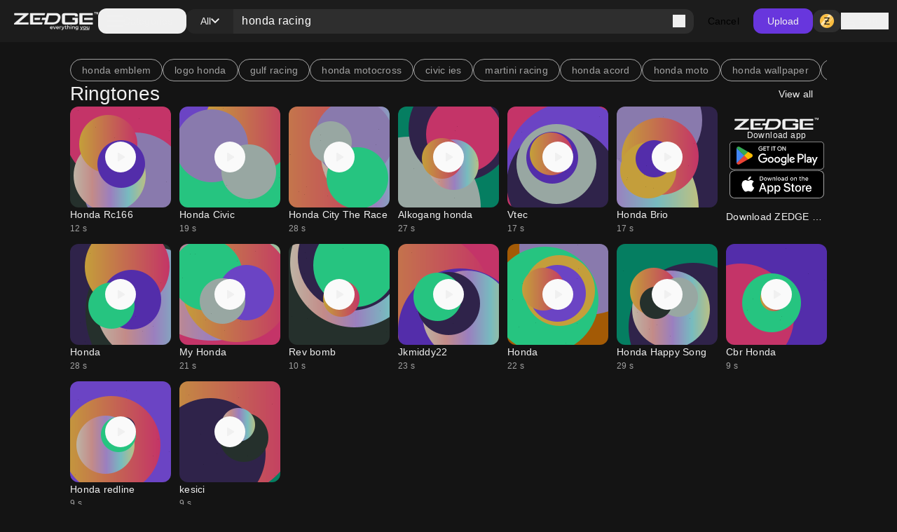

--- FILE ---
content_type: text/html; charset=utf-8
request_url: https://www.zedge.net/find/ringtones/honda%20racing
body_size: 70598
content:
<!DOCTYPE html><html class="dark" lang="en"><head><meta charSet="utf-8"/><meta name="viewport" content="width=device-width, initial-scale=1"/><link rel="stylesheet" href="/_next/static/css/34a6129e0db03263.css" data-precedence="next"/><link rel="stylesheet" href="/_next/static/css/31fe097129cf495d.css" data-precedence="next"/><link rel="stylesheet" href="/_next/static/css/15088678005f1976.css" data-precedence="next"/><link rel="preload" as="script" fetchPriority="low" href="/_next/static/chunks/webpack-96ff553071c8ffa6.js"/><script src="/_next/static/chunks/73002325-0fb38e831bd9ebcc.js" async=""></script><script src="/_next/static/chunks/9085-06985a1e995e1abb.js" async=""></script><script src="/_next/static/chunks/main-app-61db273cf3c9b2e1.js" async=""></script><script src="/_next/static/chunks/617-6b14fe34d275201d.js" async=""></script><script src="/_next/static/chunks/8595-c8738fbeb96e230b.js" async=""></script><script src="/_next/static/chunks/3527-379904ff1d7c9562.js" async=""></script><script src="/_next/static/chunks/7402-09fd279d545bb1b2.js" async=""></script><script src="/_next/static/chunks/3386-437f68f1248c6e4f.js" async=""></script><script src="/_next/static/chunks/1615-eee6c16f2024ab16.js" async=""></script><script src="/_next/static/chunks/6741-6abf203b73c074c9.js" async=""></script><script src="/_next/static/chunks/3362-44af8658c185e809.js" async=""></script><script src="/_next/static/chunks/5432-7afade4ba2638721.js" async=""></script><script src="/_next/static/chunks/5477-0c38a3811ae0bc95.js" async=""></script><script src="/_next/static/chunks/7855-38b124e09687ae50.js" async=""></script><script src="/_next/static/chunks/9398-5ca3929eb6bea548.js" async=""></script><script src="/_next/static/chunks/5791-443ad897f1a162f4.js" async=""></script><script src="/_next/static/chunks/app/not-found-a4f34fc6473336dc.js" async=""></script><script src="/_next/static/chunks/2161-9035bbcb52656f58.js" async=""></script><script src="/_next/static/chunks/app/%5Blocale%5D/(browse)/layout-4aa2cd9bbdb3da9b.js" async=""></script><script src="/_next/static/chunks/app/%5Blocale%5D/(browse)/find/layout-e57c152c3e76f231.js" async=""></script><script src="/_next/static/chunks/app/%5Blocale%5D/(browse)/find/not-found-360115c9378eddc5.js" async=""></script><script src="/_next/static/chunks/app/global-error-f155636642a99477.js" async=""></script><script src="/_next/static/chunks/4833-da22e4caed498dc6.js" async=""></script><script src="/_next/static/chunks/app/%5Blocale%5D/layout-2a1c034f4eabe9b2.js" async=""></script><script src="/_next/static/chunks/app/%5Blocale%5D/error-165227d7a09af989.js" async=""></script><script src="/_next/static/chunks/app/%5Blocale%5D/not-found-2621a9d4edd12f8f.js" async=""></script><script src="/_next/static/chunks/app/%5Blocale%5D/template-8c8a78958ffee6e4.js" async=""></script><script src="/_next/static/chunks/7342-4c1a318cc00f4bb1.js" async=""></script><script src="/_next/static/chunks/795-606cb9daf031b6a9.js" async=""></script><script src="/_next/static/chunks/app/%5Blocale%5D/(browse)/find/%5B...keyword%5D/page-6f66389ab0859672.js" async=""></script><link rel="preload" href="https://htlbid.com/v3/zedge.net/htlbid.js" as="script"/><link rel="preload" href="https://s.zobj.net/js/ab_fl.js" as="script"/><link rel="preload" href="https://www.googletagmanager.com/gtag/js?id=UA-37395592-16" as="script"/><link rel="preload" href="https://static.cloudflareinsights.com/beacon.min.js" as="script"/><link rel="preload" href="/_next/static/chunks/9572.9227a53c7b7d7d4b.js" as="script" fetchPriority="low"/><link rel="preload" href="/_next/static/chunks/4669.68575f22bf73ba7f.js" as="script" fetchPriority="low"/><link rel="preload" href="/_next/static/chunks/8958.ea5a9b581d926d51.js" as="script" fetchPriority="low"/><link rel="preload" href="/_next/static/chunks/395.bf0cf3cbb565d4b1.js" as="script" fetchPriority="low"/><link rel="preload" href="/_next/static/chunks/7872.616eaa9a02055104.js" as="script" fetchPriority="low"/><link rel="preload" href="/_next/static/chunks/9931.4f8a6e60dc4df1d4.js" as="script" fetchPriority="low"/><link rel="preload" href="/_next/static/chunks/3577.740a073df8d00816.js" as="script" fetchPriority="low"/><link rel="preload" href="/_next/static/chunks/3357.4f3a5c4b9b628991.js" as="script" fetchPriority="low"/><link rel="preload" href="/_next/static/chunks/9829.c0d5af21876fe542.js" as="script" fetchPriority="low"/><link rel="preload" href="/_next/static/chunks/8017.882967a29785e66a.js" as="script" fetchPriority="low"/><link rel="preload" href="/_next/static/chunks/6558.874db6235f9096fc.js" as="script" fetchPriority="low"/><link rel="preload" href="/_next/static/chunks/5553.6bb503ca54fd592d.js" as="script" fetchPriority="low"/><link rel="preload" href="/_next/static/chunks/4535.e5b51d6e61777eef.js" as="script" fetchPriority="low"/><link rel="preload" href="/_next/static/chunks/8317.b8e19d8e0cfe12e0.js" as="script" fetchPriority="low"/><link rel="preload" href="/_next/static/chunks/9181.d84054eb5dc689ef.js" as="script" fetchPriority="low"/><link rel="preload" href="/_next/static/chunks/3793.f6a0de77263eabb5.js" as="script" fetchPriority="low"/><link rel="preload" href="/_next/static/chunks/5195.425c8ed184a80ec6.js" as="script" fetchPriority="low"/><link rel="preload" href="/_next/static/chunks/7898.22e083b9f88e8cfe.js" as="script" fetchPriority="low"/><link rel="preload" href="/_next/static/chunks/578.b87ad83358f02804.js" as="script" fetchPriority="low"/><link rel="preload" href="/_next/static/chunks/6659.de8a97aec0128e2c.js" as="script" fetchPriority="low"/><link rel="preload" href="/_next/static/chunks/8174.d0b702782aea6116.js" as="script" fetchPriority="low"/><link rel="preload" href="/_next/static/chunks/875.a5eed62cd9426522.js" as="script" fetchPriority="low"/><link rel="preload" href="/_next/static/chunks/5395.eecef46c48ac0669.js" as="script" fetchPriority="low"/><link rel="preload" href="/_next/static/chunks/7018.d70b7422c0b5684c.js" as="script" fetchPriority="low"/><meta property="fb:app_id" content="108531435873273"/><meta name="google-site-verification" content="8wJtzchIjL7euA3GI3__0dJqG81KcBrBtoNcX-bIO_E"/><link rel="icon" href="https://s.zobj.net/zedge/assets/fav/favicon.ico"/><link rel="icon" type="image/png" sizes="32x32" href="https://s.zobj.net/zedge/assets/fav/favicon.png"/><link rel="icon" type="image/svg+xml" href="https://s.zobj.net/zedge/assets/fav/favicon.svg" sizes="any"/><link rel="apple-touch-icon" type="image/svg+xml" href="https://s.zobj.net/zedge/assets/fav/favicon.svg" sizes="any"/><link rel="manifest" href="/manifest.json"/><link rel="preconnect" href="https://s.zobj.net" crossorigin="anonymous"/><link rel="preconnect" href="https://fs-test.zobj.net" crossorigin="anonymous"/><link rel="preconnect" href="https://fsb.zobj.net" crossorigin="anonymous"/><link rel="preconnect" href="https://www.googletagservices.com" crossorigin="anonymous"/><link rel="preconnect" href="https://www.googletagmanager.com" crossorigin="anonymous"/><link rel="preconnect" href="https://tpc.googlesyndication.com" crossorigin="anonymous"/><link rel="preconnect" href="https://securepubads.g.doubleclick.net" crossorigin="anonymous"/><link rel="preconnect" href="https://fundingchoicesmessages.google.com" crossorigin="anonymous"/><title>honda racing Ringtones - Free by ZEDGE™</title><meta name="description" content="honda racing Ringtones on Zedge and personalize your phone to suit you. Start your search now and free your phone - Free by ZEDGE™"/><link rel="canonical" href="https://www.zedge.net/find/ringtones/honda%20racing"/><meta property="og:title" content="honda racing Ringtones - Free by ZEDGE™"/><meta property="og:description" content="honda racing Ringtones on Zedge and personalize your phone to suit you. Start your search now and free your phone - Free by ZEDGE™"/><meta property="og:url" content="https://www.zedge.net/find/ringtones/honda%20racing"/><meta property="og:site_name" content="Zedge"/><meta property="og:locale" content="en_US"/><meta property="og:image" content="https://www.zedge.net/seo/social_share.jpg"/><meta property="og:type" content="website"/><meta name="twitter:card" content="summary"/><meta name="twitter:title" content="honda racing Ringtones - Free by ZEDGE™"/><meta name="twitter:description" content="honda racing Ringtones on Zedge and personalize your phone to suit you. Start your search now and free your phone - Free by ZEDGE™"/><meta name="twitter:image" content="https://www.zedge.net/seo/social_share.jpg"/><meta property="al:ios:app_name" content="ZEDGE™ Wallpapers"/><meta property="al:ios:url" content="zedge://zedge.net"/><meta property="al:ios:app_store_id" content="1086101495"/><meta property="al:android:app_name" content="ZEDGE™ Wallpapers &amp; Ringtones"/><meta property="al:android:url" content="https://www.zedge.net"/><meta property="al:android:package" content="net.zedge.android"/><meta property="al:web:url" content="https://www.zedge.net/find/ringtones/honda racing"/><meta property="al:web:should_fallback" content="false"/><link rel="stylesheet" type="text/css" href="https://htlbid.com/v3/zedge.net/htlbid.css"/><script src="/_next/static/chunks/polyfills-42372ed130431b0a.js" noModule=""></script></head><body id="__next" class="body-md p-0 m-0 h-full text-typography-primary bg-page"><div class="overflow-hidden h-auto p-0 m-0 flex justify-center items-center has-[div_&gt;_iframe]:bg-container-secondary fixed left-0 right-0 bottom-0 z-[200] max-h-[106px]"><div id="ad_sticky_footer" class="max-w-content htlad-zedge_sticky_footer"></div></div><div class="grid grid-flow-row grid-rows-[1fr_auto] min-h-full"><nav class="header_nav__cZCuQ" data-one-row="false"><div class="flex items-center gap-20"><span style="width:24px;height:24px" class="inline-flex flex-shrink-0 items-center justify-center hidden less-than-tablet:block"><svg class="" width="24" height="24" viewBox="0 0 18 12" xmlns="http://www.w3.org/2000/svg"><path d="M0 12V10H18V12H0ZM0 7V5H18V7H0ZM0 2V0H18V2H0Z" class="fill-icon-primary"></path></svg></span><a data-google-interstitial="false" data-size="md" data-appearance="primary" href="/ringtones-and-wallpapers" class="A_link__OxrAl a11y-focus-visible w-[120px] inline-flex flex-col flex-shrink-0"><img class="w-full h-auto" src="/_next/static/media/logo.fed2a94d.png" alt=""/><img data-hidden="mobile" class="w-full h-auto data-[hidden=&quot;always&quot;]:hidden less-than-tablet:data-[hidden=&quot;mobile&quot;]:hidden tablet:data-[hidden=&quot;tablet&quot;]:hidden desktop:data-[hidden=&quot;desktop&quot;]:hidden" src="/_next/static/media/logo-slogan.63f3dc81.png" alt=""/></a></div><div class="less-than-tablet:hidden mr-auto"><button type="button" class="flex flex-row gap-8 items-center label-lg pl-12 pr-20 h-[36px] tablet-and-down:py-0 rounded-12 hover:bg-container-hover hover:active:bg-container-quaternary" id="radix-:R26u6stfb:" aria-haspopup="dialog" aria-expanded="false" data-state="closed" arial-role="combobox"><span style="width:24px;height:24px" class="inline-flex flex-shrink-0 items-center justify-center"><svg class="" width="24" height="24" viewBox="0 0 18 12" xmlns="http://www.w3.org/2000/svg"><path d="M0 12V10H18V12H0ZM0 7V5H18V7H0ZM0 2V0H18V2H0Z" class="fill-icon-primary"></path></svg></span><span class="less-than-tablet:hidden">Categories</span></button></div><!--$--><form class="Search_search__m_khI less-than-tablet:order-last" data-size="medium"><div class="Search_search-container__kFwLQ"><div class="Search_search-category__0XoQm"><button type="button" id="radix-:R1b6u6stfb:" aria-haspopup="dialog" aria-expanded="false" data-state="closed" arial-role="combobox" class="DropdownChip_filter-chip__s3RkN a11y-focus-visible !max-w-[127px]" data-appearance="custom" data-open="false"><span class="overflow-hidden text-ellipsis w-full">All</span><span style="width:12px;height:12px" class="inline-flex flex-shrink-0 items-center justify-center"><svg class="" width="12" height="12" viewBox="0 0 12 8" xmlns="http://www.w3.org/2000/svg"><path d="M6 7.4L0 1.4L1.4 0L6 4.6L10.6 0L12 1.4L6 7.4Z" class=""></path></svg></span></button></div><div class="Search_search-input__B2iJg"><div class="Input_field-container__4OaFY"><div class="Input_input-container__7vEud !rounded-none !bg-transparent a11y-focus-visible" data-size="medium"><input class="Input_input__hSvn7" id="search" type="text" placeholder="Search Zedge" data-appearance="default" name="search" value="honda racing"/></div></div><button type="submit" class="inline-flex" title="Search"><span style="width:18px;height:18px" class="inline-flex flex-shrink-0 items-center justify-center"><svg class="" width="18" height="18" viewBox="0 0 18 18" xmlns="http://www.w3.org/2000/svg"><path d="M16.6 18L10.3 11.7C9.8 12.1 9.225 12.4167 8.575 12.65C7.925 12.8833 7.23333 13 6.5 13C4.68333 13 3.14583 12.3708 1.8875 11.1125C0.629167 9.85417 0 8.31667 0 6.5C0 4.68333 0.629167 3.14583 1.8875 1.8875C3.14583 0.629167 4.68333 0 6.5 0C8.31667 0 9.85417 0.629167 11.1125 1.8875C12.3708 3.14583 13 4.68333 13 6.5C13 7.23333 12.8833 7.925 12.65 8.575C12.4167 9.225 12.1 9.8 11.7 10.3L18 16.6L16.6 18ZM6.5 11C7.75 11 8.8125 10.5625 9.6875 9.6875C10.5625 8.8125 11 7.75 11 6.5C11 5.25 10.5625 4.1875 9.6875 3.3125C8.8125 2.4375 7.75 2 6.5 2C5.25 2 4.1875 2.4375 3.3125 3.3125C2.4375 4.1875 2 5.25 2 6.5C2 7.75 2.4375 8.8125 3.3125 9.6875C4.1875 10.5625 5.25 11 6.5 11Z" class="fill-icon-primary"></path></svg></span></button></div></div><button type="button" class="Button_button__UqezC a11y-focus-visible !text-black dark:!text-white less-than-tablet:!hidden" data-appearance="custom" data-size="medium" data-grow="false" data-icon="false" data-child="true" data-test-id="">Cancel</button></form><!--/$--><button type="button" class="Button_button__UqezC a11y-focus-visible tablet-and-down:!hidden" data-appearance="primary" data-size="medium" data-grow="false" data-icon="false" data-child="true" data-test-id="">Upload</button><div class="flex items-center gap-8 flex-shrink-0"><button type="button" class="Button_button__UqezC a11y-focus-visible !h-[32px] !py-0" data-appearance="secondary" data-size="medium" data-grow="false" data-icon="true" data-child="false" data-test-id="button-zCoin"><span style="width:24px;height:24px" class="inline-flex flex-shrink-0 items-center justify-center"><span class="inline-block bg-center" style="width:24px;height:24px;background-image:url(/_next/static/media/z.68713260.png);background-size:24px"></span></span></button><button type="button" class="flex gap-8 flex-shrink-0"><span style="width:24px;height:24px" class="inline-flex flex-shrink-0 items-center justify-center"><svg class="" width="24" height="24" viewBox="0 0 24 24" xmlns="http://www.w3.org/2000/svg"><path d="M12 12C10.9 12 9.95833 11.6083 9.175 10.825C8.39167 10.0417 8 9.1 8 8C8 6.9 8.39167 5.95833 9.175 5.175C9.95833 4.39167 10.9 4 12 4C13.1 4 14.0417 4.39167 14.825 5.175C15.6083 5.95833 16 6.9 16 8C16 9.1 15.6083 10.0417 14.825 10.825C14.0417 11.6083 13.1 12 12 12ZM4 20V17.2C4 16.6333 4.14583 16.1125 4.4375 15.6375C4.72917 15.1625 5.11667 14.8 5.6 14.55C6.63333 14.0333 7.68333 13.6458 8.75 13.3875C9.81667 13.1292 10.9 13 12 13C13.1 13 14.1833 13.1292 15.25 13.3875C16.3167 13.6458 17.3667 14.0333 18.4 14.55C18.8833 14.8 19.2708 15.1625 19.5625 15.6375C19.8542 16.1125 20 16.6333 20 17.2V20H4ZM6 18H18V17.2C18 17.0167 17.9542 16.85 17.8625 16.7C17.7708 16.55 17.65 16.4333 17.5 16.35C16.6 15.9 15.6917 15.5625 14.775 15.3375C13.8583 15.1125 12.9333 15 12 15C11.0667 15 10.1417 15.1125 9.225 15.3375C8.30833 15.5625 7.4 15.9 6.5 16.35C6.35 16.4333 6.22917 16.55 6.1375 16.7C6.04583 16.85 6 17.0167 6 17.2V18ZM12 10C12.55 10 13.0208 9.80417 13.4125 9.4125C13.8042 9.02083 14 8.55 14 8C14 7.45 13.8042 6.97917 13.4125 6.5875C13.0208 6.19583 12.55 6 12 6C11.45 6 10.9792 6.19583 10.5875 6.5875C10.1958 6.97917 10 7.45 10 8C10 8.55 10.1958 9.02083 10.5875 9.4125C10.9792 9.80417 11.45 10 12 10Z" class="fill-icon-primary"></path></svg></span><span data-size="md" data-appearance="primary" class="Text_text__8XpvH flex flex-shrink-0 mobile:hidden label-lg">Sign in</span></button></div></nav><main class="w-full h-full min-h-[90vh] pb-48 tablet-and-up:pt-[60px]"><div class="flex flex-col gap-24 tablet-and-up:gap-48 mx-auto max-w-content h-full p-16 tablet-and-up:p-24 relative"><div class="flex flex-col gap-48"><div class="flex flex-col gap-24 tablet-and-up:gap-48 flex flex-col items-center !gap-12 max-tablet-and-up:!gap-24"><div data-direction="column" class="CardsContainer_cards-container-header___g8gY"><div class="flex flex-col gap-24 tablet-and-up:gap-48 col-span-full gap-0"><div class="flex w-full gap-8 flex-row gap whitespace-nowrap overflow-auto tablet-and-down:no-scrollbar"><a href="/find/honda emblem"><button class="Chip_chip__4E4jb undefined" data-size="medium" data-appearance="secondary">honda emblem</button></a><a href="/find/logo honda"><button class="Chip_chip__4E4jb undefined" data-size="medium" data-appearance="secondary">logo honda</button></a><a href="/find/gulf racing"><button class="Chip_chip__4E4jb undefined" data-size="medium" data-appearance="secondary">gulf racing</button></a><a href="/find/honda motocross"><button class="Chip_chip__4E4jb undefined" data-size="medium" data-appearance="secondary">honda motocross</button></a><a href="/find/civic ies"><button class="Chip_chip__4E4jb undefined" data-size="medium" data-appearance="secondary">civic ies</button></a><a href="/find/martini racing"><button class="Chip_chip__4E4jb undefined" data-size="medium" data-appearance="secondary">martini racing</button></a><a href="/find/honda acord"><button class="Chip_chip__4E4jb undefined" data-size="medium" data-appearance="secondary">honda acord</button></a><a href="/find/honda moto"><button class="Chip_chip__4E4jb undefined" data-size="medium" data-appearance="secondary">honda moto</button></a><a href="/find/honda wallpaper"><button class="Chip_chip__4E4jb undefined" data-size="medium" data-appearance="secondary">honda wallpaper</button></a><a href="/find/honda motos"><button class="Chip_chip__4E4jb undefined" data-size="medium" data-appearance="secondary">honda motos</button></a></div><a class="A_link__OxrAl a11y-focus-visible" data-appearance="primary" data-google-interstitial="false" href="/ringtones?keyword=honda racing"><h3 data-size="2xl" data-appearance="primary" class="H_heading__FfJtN flex"><span class="flex flex-grow">Ringtones</span><span class="tablet-and-up:dark:bg-dark-surface-dim tablet-and-up:px-20 cursor-pointer hover:!bg-opacity-80 rounded-12 py-8 label-lg"><span class="less-than-tablet:hidden">View all</span><span style="width:16px;height:16px" class="inline-flex flex-shrink-0 items-center justify-center tablet-and-up:hidden"><svg class="" width="16" height="16" viewBox="0 0 16 16" fill="none" xmlns="http://www.w3.org/2000/svg"><path class="fill-icon-primary" d="M12.175 9H0V7H12.175L6.575 1.4L8 0L16 8L8 16L6.575 14.6L12.175 9Z"></path></svg></span></span></h3></a></div></div><div data-direction="column" class="CardsContainer_cards-container-items__Zy9e_ data-[direction=&quot;mobile-row&quot;]:tablet-and-down:no-scrollbar"><a class="A_link__OxrAl a11y-focus-visible flex flex-col flex-shrink-0 gap-8 text-light-primary-black dark:text-dark-primary-white a11y-focus-visible" data-appearance="primary" title="Honda Rc166" data-google-interstitial="true" href="/ringtones/7473a25f-3ed7-37d5-b148-429af84f4697"><div class="Card_card__DE_00 aspect-audio"><div class="AudioCard_card-audio__wHJ2P"><div class="AudioCard_card-audio-image__c1Hlm" style="background-image:url(https://is.zobj.net/image-server/v1/images/audio-flower?r=yGDNybT_iAtMrIaURkJObTETmn6-AD23IKw-kM9z9XQ32lM5hhm80QzF1WyX2J7wiXeX3OLMvm-6k8SaWoYlp16asbPDYwT-crcDvZbuqw7DzJO7mc4KXob9ikicfmVxtyplgTig7R2AY5mS);opacity:0.75"></div><div class="AudioCard_card-audio-progress__N2vOQ bg-light-white/40 dark:bg-dark-black/40" data-playing="false" style="width:0%"></div><button type="button" class="AudioCard_card-audio-button__36DS1 bg-light-surface-white
    dark:bg-dark-surface-dim" title="Play audio" data-size="large"><span style="width:24px;height:24px" class="inline-flex flex-shrink-0 items-center justify-center"><svg class="" width="24" height="24" viewBox="0 0 16 16" xmlns="http://www.w3.org/2000/svg"><path d="M5.33333 11.45V4.54997C5.33333 4.36108 5.39999 4.20275 5.53333 4.07497C5.66666 3.94719 5.82222 3.8833 5.99999 3.8833C6.05555 3.8833 6.11388 3.89163 6.17499 3.9083C6.23611 3.92497 6.29444 3.94997 6.34999 3.9833L11.7833 7.4333C11.8833 7.49997 11.9583 7.5833 12.0083 7.6833C12.0583 7.7833 12.0833 7.88886 12.0833 7.99997C12.0833 8.11108 12.0583 8.21663 12.0083 8.31663C11.9583 8.41663 11.8833 8.49997 11.7833 8.56663L6.34999 12.0166C6.29444 12.05 6.23611 12.075 6.17499 12.0916C6.11388 12.1083 6.05555 12.1166 5.99999 12.1166C5.82222 12.1166 5.66666 12.0527 5.53333 11.925C5.39999 11.7972 5.33333 11.6389 5.33333 11.45Z" class="fill-icon-primary"></path></svg></span></button></div></div><div><p data-size="md" data-appearance="primary" class="Text_text__8XpvH overflow-ellipsis whitespace-nowrap overflow-hidden">Honda Rc166</p><p data-size="sm" data-appearance="secondary" class="Text_text__8XpvH">12<!-- --> s</p></div></a><a class="A_link__OxrAl a11y-focus-visible flex flex-col flex-shrink-0 gap-8 text-light-primary-black dark:text-dark-primary-white a11y-focus-visible" data-appearance="primary" title="Honda Civic" data-google-interstitial="true" href="/ringtones/d8e86db8-3def-3303-92b2-2d567f89e5b9"><div class="Card_card__DE_00 aspect-audio"><div class="AudioCard_card-audio__wHJ2P"><div class="AudioCard_card-audio-image__c1Hlm" style="background-image:url(https://is.zobj.net/image-server/v1/images/audio-flower?r=_QVGqXeGlVy7EHqQTSEhc3FpgPtXBlxl7tZyHaIduibJUQRqOA7EhK1gAiGnLQA0Vay7yQN_L_R_khFrD7qndAKYNFaaSHSh_h4Hi3GdvVJdiJcOeK1qiZvb5psTZ9ZhUPeEbGYOhoKaazDN);opacity:0.75"></div><div class="AudioCard_card-audio-progress__N2vOQ bg-light-white/40 dark:bg-dark-black/40" data-playing="false" style="width:0%"></div><button type="button" class="AudioCard_card-audio-button__36DS1 bg-light-surface-white
    dark:bg-dark-surface-dim" title="Play audio" data-size="large"><span style="width:24px;height:24px" class="inline-flex flex-shrink-0 items-center justify-center"><svg class="" width="24" height="24" viewBox="0 0 16 16" xmlns="http://www.w3.org/2000/svg"><path d="M5.33333 11.45V4.54997C5.33333 4.36108 5.39999 4.20275 5.53333 4.07497C5.66666 3.94719 5.82222 3.8833 5.99999 3.8833C6.05555 3.8833 6.11388 3.89163 6.17499 3.9083C6.23611 3.92497 6.29444 3.94997 6.34999 3.9833L11.7833 7.4333C11.8833 7.49997 11.9583 7.5833 12.0083 7.6833C12.0583 7.7833 12.0833 7.88886 12.0833 7.99997C12.0833 8.11108 12.0583 8.21663 12.0083 8.31663C11.9583 8.41663 11.8833 8.49997 11.7833 8.56663L6.34999 12.0166C6.29444 12.05 6.23611 12.075 6.17499 12.0916C6.11388 12.1083 6.05555 12.1166 5.99999 12.1166C5.82222 12.1166 5.66666 12.0527 5.53333 11.925C5.39999 11.7972 5.33333 11.6389 5.33333 11.45Z" class="fill-icon-primary"></path></svg></span></button></div></div><div><p data-size="md" data-appearance="primary" class="Text_text__8XpvH overflow-ellipsis whitespace-nowrap overflow-hidden">Honda Civic</p><p data-size="sm" data-appearance="secondary" class="Text_text__8XpvH">19<!-- --> s</p></div></a><a class="A_link__OxrAl a11y-focus-visible flex flex-col flex-shrink-0 gap-8 text-light-primary-black dark:text-dark-primary-white a11y-focus-visible" data-appearance="primary" title="Honda City The Race" data-google-interstitial="true" href="/ringtones/bddcde1d-392c-3120-96e9-dee70982b8ae"><div class="Card_card__DE_00 aspect-audio"><div class="AudioCard_card-audio__wHJ2P"><div class="AudioCard_card-audio-image__c1Hlm" style="background-image:url(https://is.zobj.net/image-server/v1/images/audio-flower?r=tHZirEqLSZMEMScCGxsMdiA3P8D2AARq2tV2bzTq88yYr4x349miLU93N9nLm36PEUOkRKFAiQiyYlYoQoN1m0vtVftgvWp3JpiSyLINafvCYbk-iJEt4g2jWJ2JcWH3LP5K_E2M87mip77w);opacity:0.75"></div><div class="AudioCard_card-audio-progress__N2vOQ bg-light-white/40 dark:bg-dark-black/40" data-playing="false" style="width:0%"></div><button type="button" class="AudioCard_card-audio-button__36DS1 bg-light-surface-white
    dark:bg-dark-surface-dim" title="Play audio" data-size="large"><span style="width:24px;height:24px" class="inline-flex flex-shrink-0 items-center justify-center"><svg class="" width="24" height="24" viewBox="0 0 16 16" xmlns="http://www.w3.org/2000/svg"><path d="M5.33333 11.45V4.54997C5.33333 4.36108 5.39999 4.20275 5.53333 4.07497C5.66666 3.94719 5.82222 3.8833 5.99999 3.8833C6.05555 3.8833 6.11388 3.89163 6.17499 3.9083C6.23611 3.92497 6.29444 3.94997 6.34999 3.9833L11.7833 7.4333C11.8833 7.49997 11.9583 7.5833 12.0083 7.6833C12.0583 7.7833 12.0833 7.88886 12.0833 7.99997C12.0833 8.11108 12.0583 8.21663 12.0083 8.31663C11.9583 8.41663 11.8833 8.49997 11.7833 8.56663L6.34999 12.0166C6.29444 12.05 6.23611 12.075 6.17499 12.0916C6.11388 12.1083 6.05555 12.1166 5.99999 12.1166C5.82222 12.1166 5.66666 12.0527 5.53333 11.925C5.39999 11.7972 5.33333 11.6389 5.33333 11.45Z" class="fill-icon-primary"></path></svg></span></button></div></div><div><p data-size="md" data-appearance="primary" class="Text_text__8XpvH overflow-ellipsis whitespace-nowrap overflow-hidden">Honda City The Race</p><p data-size="sm" data-appearance="secondary" class="Text_text__8XpvH">28<!-- --> s</p></div></a><a class="A_link__OxrAl a11y-focus-visible flex flex-col flex-shrink-0 gap-8 text-light-primary-black dark:text-dark-primary-white a11y-focus-visible" data-appearance="primary" title="Alkogang honda" data-google-interstitial="true" href="/ringtones/4923b597-00e5-41f8-be2e-262b7609cbe2"><div class="Card_card__DE_00 aspect-audio"><div class="AudioCard_card-audio__wHJ2P"><div class="AudioCard_card-audio-image__c1Hlm" style="background-image:url(https://is.zobj.net/image-server/v1/images/audio-flower?r=TdJCZop1WC_3sO96TcKPjN275wpe3pFdUj-Hjhc-ZdyrfrvkcDKONXtAUKMaQtOb_g90rLw19pLu7YFHr04o7nroEHS-2AmAaRFKm436zIzLIrs_eg3jLaf3HoDhmjtB9AYLwEGVwGhTo3A_);opacity:0.75"></div><div class="AudioCard_card-audio-progress__N2vOQ bg-light-white/40 dark:bg-dark-black/40" data-playing="false" style="width:0%"></div><button type="button" class="AudioCard_card-audio-button__36DS1 bg-light-surface-white
    dark:bg-dark-surface-dim" title="Play audio" data-size="large"><span style="width:24px;height:24px" class="inline-flex flex-shrink-0 items-center justify-center"><svg class="" width="24" height="24" viewBox="0 0 16 16" xmlns="http://www.w3.org/2000/svg"><path d="M5.33333 11.45V4.54997C5.33333 4.36108 5.39999 4.20275 5.53333 4.07497C5.66666 3.94719 5.82222 3.8833 5.99999 3.8833C6.05555 3.8833 6.11388 3.89163 6.17499 3.9083C6.23611 3.92497 6.29444 3.94997 6.34999 3.9833L11.7833 7.4333C11.8833 7.49997 11.9583 7.5833 12.0083 7.6833C12.0583 7.7833 12.0833 7.88886 12.0833 7.99997C12.0833 8.11108 12.0583 8.21663 12.0083 8.31663C11.9583 8.41663 11.8833 8.49997 11.7833 8.56663L6.34999 12.0166C6.29444 12.05 6.23611 12.075 6.17499 12.0916C6.11388 12.1083 6.05555 12.1166 5.99999 12.1166C5.82222 12.1166 5.66666 12.0527 5.53333 11.925C5.39999 11.7972 5.33333 11.6389 5.33333 11.45Z" class="fill-icon-primary"></path></svg></span></button></div></div><div><p data-size="md" data-appearance="primary" class="Text_text__8XpvH overflow-ellipsis whitespace-nowrap overflow-hidden">Alkogang honda</p><p data-size="sm" data-appearance="secondary" class="Text_text__8XpvH">27<!-- --> s</p></div></a><a class="A_link__OxrAl a11y-focus-visible flex flex-col flex-shrink-0 gap-8 text-light-primary-black dark:text-dark-primary-white a11y-focus-visible" data-appearance="primary" title="Vtec" data-google-interstitial="true" href="/ringtones/d0626313-0524-34f4-ad0e-d41e8f2218d1"><div class="Card_card__DE_00 aspect-audio"><div class="AudioCard_card-audio__wHJ2P"><div class="AudioCard_card-audio-image__c1Hlm" style="background-image:url(https://is.zobj.net/image-server/v1/images/audio-flower?r=YeXJlMGOR-ZTvaNDuLo7HqFP-DOAN4SnXpXvE7Rj_Ux0ya4QXR0kj9p2xslUTd_06fPh__9bXuXyA-_pBs5xoZvRg_te9Pv8OAY8olYHKajQ-UzaDmzo6PpS6HnUxKV4dHO9eMKiyKgrOu1V);opacity:0.75"></div><div class="AudioCard_card-audio-progress__N2vOQ bg-light-white/40 dark:bg-dark-black/40" data-playing="false" style="width:0%"></div><button type="button" class="AudioCard_card-audio-button__36DS1 bg-light-surface-white
    dark:bg-dark-surface-dim" title="Play audio" data-size="large"><span style="width:24px;height:24px" class="inline-flex flex-shrink-0 items-center justify-center"><svg class="" width="24" height="24" viewBox="0 0 16 16" xmlns="http://www.w3.org/2000/svg"><path d="M5.33333 11.45V4.54997C5.33333 4.36108 5.39999 4.20275 5.53333 4.07497C5.66666 3.94719 5.82222 3.8833 5.99999 3.8833C6.05555 3.8833 6.11388 3.89163 6.17499 3.9083C6.23611 3.92497 6.29444 3.94997 6.34999 3.9833L11.7833 7.4333C11.8833 7.49997 11.9583 7.5833 12.0083 7.6833C12.0583 7.7833 12.0833 7.88886 12.0833 7.99997C12.0833 8.11108 12.0583 8.21663 12.0083 8.31663C11.9583 8.41663 11.8833 8.49997 11.7833 8.56663L6.34999 12.0166C6.29444 12.05 6.23611 12.075 6.17499 12.0916C6.11388 12.1083 6.05555 12.1166 5.99999 12.1166C5.82222 12.1166 5.66666 12.0527 5.53333 11.925C5.39999 11.7972 5.33333 11.6389 5.33333 11.45Z" class="fill-icon-primary"></path></svg></span></button></div></div><div><p data-size="md" data-appearance="primary" class="Text_text__8XpvH overflow-ellipsis whitespace-nowrap overflow-hidden">Vtec</p><p data-size="sm" data-appearance="secondary" class="Text_text__8XpvH">17<!-- --> s</p></div></a><a class="A_link__OxrAl a11y-focus-visible flex flex-col flex-shrink-0 gap-8 text-light-primary-black dark:text-dark-primary-white a11y-focus-visible" data-appearance="primary" title="Honda Brio" data-google-interstitial="true" href="/ringtones/7f605bae-ccae-307e-9789-e4dcd601bad5"><div class="Card_card__DE_00 aspect-audio"><div class="AudioCard_card-audio__wHJ2P"><div class="AudioCard_card-audio-image__c1Hlm" style="background-image:url(https://is.zobj.net/image-server/v1/images/audio-flower?r=8EFdha24qmdY7NRt_wcL4w1yKFGHeIINo79Q8ovhrc7E8wkGYDUN9OxthLjINw2_bGhyAHr9At9g1zlpnZLrXMW9FIpx-3WgAjgI2wD_gQ4m9FqyNXbDMFTbCNIVgIn1QDxCgD57440lqiPp);opacity:0.75"></div><div class="AudioCard_card-audio-progress__N2vOQ bg-light-white/40 dark:bg-dark-black/40" data-playing="false" style="width:0%"></div><button type="button" class="AudioCard_card-audio-button__36DS1 bg-light-surface-white
    dark:bg-dark-surface-dim" title="Play audio" data-size="large"><span style="width:24px;height:24px" class="inline-flex flex-shrink-0 items-center justify-center"><svg class="" width="24" height="24" viewBox="0 0 16 16" xmlns="http://www.w3.org/2000/svg"><path d="M5.33333 11.45V4.54997C5.33333 4.36108 5.39999 4.20275 5.53333 4.07497C5.66666 3.94719 5.82222 3.8833 5.99999 3.8833C6.05555 3.8833 6.11388 3.89163 6.17499 3.9083C6.23611 3.92497 6.29444 3.94997 6.34999 3.9833L11.7833 7.4333C11.8833 7.49997 11.9583 7.5833 12.0083 7.6833C12.0583 7.7833 12.0833 7.88886 12.0833 7.99997C12.0833 8.11108 12.0583 8.21663 12.0083 8.31663C11.9583 8.41663 11.8833 8.49997 11.7833 8.56663L6.34999 12.0166C6.29444 12.05 6.23611 12.075 6.17499 12.0916C6.11388 12.1083 6.05555 12.1166 5.99999 12.1166C5.82222 12.1166 5.66666 12.0527 5.53333 11.925C5.39999 11.7972 5.33333 11.6389 5.33333 11.45Z" class="fill-icon-primary"></path></svg></span></button></div></div><div><p data-size="md" data-appearance="primary" class="Text_text__8XpvH overflow-ellipsis whitespace-nowrap overflow-hidden">Honda Brio</p><p data-size="sm" data-appearance="secondary" class="Text_text__8XpvH">17<!-- --> s</p></div></a><div class="@container col-span-3 tablet-and-up:col-span-1 flex flex-col gap-8 rounded-12"><div class="
            @[144px]:bg-[url(/images/apps-ad/ringtones-bg.png)]
            @[144px]:bg-contain
            @[145px]:bg-[url(/images/apps-ad/wide-bg.png)]
            @[145px]:bg-cover
          col-span-3 tablet-and-up:col-span-1 flex flex-col gap-8 rounded-12 bg-no-repeat"><div class="min-h-[104px] min-w-[104px] tablet-and-up:max-h-[160px] tablet-and-up:max-w-[160px] tablet-and-up:aspect-square flex flex-col gap-4 items-center justify-center rounded-12 py-16 px-4"><img class="w-[120px] h-auto" src="/_next/static/media/logo.fed2a94d.png" alt=""/><span class="body-sm text-primary-white text-center">Download app</span><a data-event="CONTINUE_TO_ZEDGE" data-event-meta="{&quot;layout&quot;:&quot;search&quot;}" class="A_link__OxrAl a11y-focus-visible flex items-center justify-center" data-appearance="primary" data-google-interstitial="false" href="https://zedge.sng.link/Dt560/ucofy?utm_source=zedge_net&amp;utm_campaign=feed_download_app_via&amp;utm_medium=web&amp;utm_content=search"><svg width="135" height="41" viewBox="0 0 135 41" fill="none" xmlns="http://www.w3.org/2000/svg"><path d="M130 0.964951H5C2.23858 0.964951 0 3.20353 0 5.96495V35.9649C0 38.7264 2.23858 40.9649 5 40.9649H130C132.761 40.9649 135 38.7264 135 35.9649V5.96495C135 3.20353 132.761 0.964951 130 0.964951Z" fill="black"></path><path d="M130 1.76495C132.32 1.76495 134.2 3.64495 134.2 5.96495V35.9649C134.2 38.2849 132.32 40.1649 130 40.1649H5C2.68 40.1649 0.800001 38.2849 0.800001 35.9649V5.96495C0.800001 3.64495 2.68 1.76495 5 1.76495H130ZM130 0.964951H5C2.25 0.964951 0 3.21495 0 5.96495V35.9649C0 38.7149 2.25 40.9649 5 40.9649H130C132.75 40.9649 135 38.7149 135 35.9649V5.96495C135 3.21495 132.75 0.964951 130 0.964951Z" fill="#A6A6A6"></path><path d="M47.4194 11.205C47.4194 12.045 47.1694 12.715 46.6694 13.205C46.1094 13.795 45.3794 14.095 44.4694 14.095C43.5594 14.095 42.8594 13.795 42.2594 13.195C41.6594 12.595 41.3594 11.845 41.3594 10.965C41.3594 10.085 41.6594 9.33495 42.2594 8.73495C42.8594 8.13495 43.5994 7.82495 44.4694 7.82495C44.9094 7.82495 45.3294 7.90495 45.7194 8.05495C46.1094 8.21495 46.4294 8.43495 46.6794 8.71495L46.1294 9.26495C45.9494 9.04495 45.7094 8.86495 45.4094 8.74495C45.1194 8.61495 44.7994 8.55495 44.4694 8.55495C43.8194 8.55495 43.2594 8.78495 42.8094 9.23495C42.3594 9.69495 42.1394 10.265 42.1394 10.955C42.1394 11.645 42.3594 12.215 42.8094 12.675C43.2594 13.125 43.8094 13.355 44.4694 13.355C45.0694 13.355 45.5594 13.185 45.9594 12.855C46.3594 12.525 46.5894 12.055 46.6494 11.475H44.4694V10.755H47.3794C47.4094 10.915 47.4194 11.065 47.4194 11.205Z" fill="white" stroke="white" stroke-width="0.2" stroke-miterlimit="10"></path><path d="M52.0293 7.96495V8.70495H49.2993V10.605H51.7593V11.325H49.2993V13.225H52.0293V13.965H48.5293V7.96495H52.0293Z" fill="white" stroke="white" stroke-width="0.2" stroke-miterlimit="10"></path><path d="M55.2801 8.70495V13.965H54.5101V8.70495H52.8301V7.96495H56.9501V8.70495H55.2701H55.2801Z" fill="white" stroke="white" stroke-width="0.2" stroke-miterlimit="10"></path><path d="M60.7095 13.965H59.9395V7.96495H60.7095V13.965Z" fill="white" stroke="white" stroke-width="0.2" stroke-miterlimit="10"></path><path d="M64.1297 8.70495V13.965H63.3597V8.70495H61.6797V7.96495H65.7997V8.70495H64.1197H64.1297Z" fill="white" stroke="white" stroke-width="0.2" stroke-miterlimit="10"></path><path d="M74.4886 10.965C74.4886 11.855 74.1886 12.595 73.5986 13.195C72.9986 13.795 72.2686 14.095 71.3986 14.095C70.5286 14.095 69.7986 13.795 69.1986 13.195C68.6086 12.595 68.3086 11.855 68.3086 10.965C68.3086 10.075 68.6086 9.33495 69.1986 8.73495C69.7886 8.13495 70.5186 7.82495 71.3986 7.82495C72.2786 7.82495 72.9986 8.12495 73.5986 8.73495C74.1886 9.33495 74.4886 10.075 74.4886 10.955V10.965ZM69.1086 10.965C69.1086 11.655 69.3286 12.235 69.7586 12.685C70.1986 13.135 70.7486 13.365 71.3986 13.365C72.0486 13.365 72.5986 13.135 73.0286 12.685C73.4686 12.235 73.6886 11.665 73.6886 10.965C73.6886 10.265 73.4686 9.69495 73.0286 9.24495C72.5886 8.79495 72.0486 8.56495 71.3986 8.56495C70.7486 8.56495 70.1986 8.79495 69.7586 9.24495C69.3186 9.69495 69.1086 10.275 69.1086 10.965Z" fill="white" stroke="white" stroke-width="0.2" stroke-miterlimit="10"></path><path d="M76.3403 13.965H75.5703V7.96495H76.5103L79.4303 12.635H79.4603L79.4303 11.475V7.96495H80.2003V13.965H79.4003L76.3503 9.07495H76.3203L76.3503 10.235V13.975L76.3403 13.965Z" fill="white" stroke="white" stroke-width="0.2" stroke-miterlimit="10"></path><path d="M68.1408 22.715C65.7908 22.715 63.8708 24.505 63.8708 26.965C63.8708 29.4249 65.7908 31.2149 68.1408 31.2149C70.4908 31.2149 72.4108 29.4149 72.4108 26.965C72.4108 24.515 70.4908 22.715 68.1408 22.715ZM68.1408 29.5449C66.8508 29.5449 65.7408 28.485 65.7408 26.965C65.7408 25.445 66.8508 24.385 68.1408 24.385C69.4308 24.385 70.5408 25.435 70.5408 26.965C70.5408 28.4949 69.4308 29.5449 68.1408 29.5449ZM58.8308 22.715C56.4808 22.715 54.5608 24.505 54.5608 26.965C54.5608 29.4249 56.4808 31.2149 58.8308 31.2149C61.1808 31.2149 63.1008 29.4149 63.1008 26.965C63.1008 24.515 61.1808 22.715 58.8308 22.715ZM58.8308 29.5449C57.5408 29.5449 56.4308 28.485 56.4308 26.965C56.4308 25.445 57.5408 24.385 58.8308 24.385C60.1208 24.385 61.2308 25.435 61.2308 26.965C61.2308 28.4949 60.1208 29.5449 58.8308 29.5449ZM47.7508 24.0149V25.815H52.0708C51.9408 26.825 51.6008 27.575 51.0908 28.085C50.4608 28.715 49.4808 29.405 47.7608 29.405C45.1008 29.405 43.0208 27.2649 43.0208 24.6049C43.0208 21.9449 45.1008 19.805 47.7608 19.805C49.1908 19.805 50.2408 20.3649 51.0108 21.0949L52.2808 19.825C51.2008 18.795 49.7708 18.005 47.7508 18.005C44.1108 18.005 41.0508 20.9649 41.0508 24.6149C41.0508 28.2649 44.1108 31.225 47.7508 31.225C49.7208 31.225 51.2008 30.5849 52.3608 29.3749C53.5508 28.1849 53.9208 26.505 53.9208 25.155C53.9208 24.735 53.8908 24.3449 53.8208 24.0249H47.7508V24.0149ZM93.0608 25.415C92.7108 24.465 91.6308 22.705 89.4208 22.705C87.2108 22.705 85.4108 24.425 85.4108 26.9549C85.4108 29.3349 87.2108 31.2049 89.6308 31.2049C91.5808 31.2049 92.7108 30.015 93.1708 29.325L91.7208 28.3549C91.2408 29.0649 90.5808 29.5349 89.6308 29.5349C88.6808 29.5349 88.0008 29.105 87.5708 28.245L93.2608 25.895L93.0708 25.415H93.0608ZM87.2608 26.835C87.2108 25.195 88.5308 24.3549 89.4808 24.3549C90.2208 24.3549 90.8508 24.725 91.0608 25.255L87.2608 26.835ZM82.6408 30.9549H84.5108V18.455H82.6408V30.9549ZM79.5808 23.655H79.5208C79.1008 23.155 78.3008 22.705 77.2808 22.705C75.1508 22.705 73.2008 24.575 73.2008 26.975C73.2008 29.3749 75.1508 31.2149 77.2808 31.2149C78.2908 31.2149 79.1008 30.765 79.5208 30.245H79.5808V30.8549C79.5808 32.4849 78.7108 33.3549 77.3108 33.3549C76.1708 33.3549 75.4608 32.5349 75.1708 31.8449L73.5408 32.5249C74.0108 33.6549 75.2508 35.0349 77.3108 35.0349C79.5008 35.0349 81.3508 33.7449 81.3508 30.6049V22.965H79.5808V23.655ZM77.4408 29.5349C76.1508 29.5349 75.0708 28.4549 75.0708 26.975C75.0708 25.495 76.1508 24.385 77.4408 24.385C78.7308 24.385 79.7108 25.485 79.7108 26.975C79.7108 28.4649 78.7108 29.5349 77.4408 29.5349ZM101.821 18.455H97.3508V30.9549H99.2208V26.215H101.831C103.901 26.215 105.931 24.715 105.931 22.335C105.931 19.955 103.901 18.455 101.831 18.455H101.821ZM101.871 24.485H99.2208V20.1949H101.871C103.271 20.1949 104.061 21.355 104.061 22.335C104.061 23.315 103.271 24.475 101.871 24.475V24.485ZM113.401 22.6849C112.051 22.6849 110.651 23.2849 110.071 24.5949L111.731 25.2849C112.081 24.5949 112.741 24.3649 113.431 24.3649C114.391 24.3649 115.381 24.945 115.391 25.975V26.1049C115.051 25.9149 114.331 25.6249 113.441 25.6249C111.651 25.6249 109.841 26.6049 109.841 28.4349C109.841 30.1049 111.301 31.1849 112.941 31.1849C114.191 31.1849 114.891 30.6249 115.321 29.9649H115.381V30.9249H117.181V26.135C117.181 23.915 115.521 22.6749 113.381 22.6749L113.401 22.6849ZM113.171 29.5349C112.561 29.5349 111.711 29.225 111.711 28.475C111.711 27.515 112.771 27.145 113.691 27.145C114.511 27.145 114.901 27.325 115.391 27.565C115.251 28.725 114.251 29.5449 113.171 29.5449V29.5349ZM123.751 22.955L121.611 28.3749H121.551L119.331 22.955H117.321L120.651 30.5349L118.751 34.7449H120.701L125.831 22.955H123.761H123.751ZM106.941 30.9549H108.811V18.455H106.941V30.9549Z" fill="white"></path><path d="M20.7203 20.3849L10.0703 31.6849C10.4003 32.9149 11.5203 33.8149 12.8503 33.8149C13.3803 33.8149 13.8803 33.6749 14.3103 33.4149L14.3403 33.3949L26.3203 26.4849L20.7103 20.3749L20.7203 20.3849Z" fill="#EA4335"></path><path d="M31.4905 18.4649H31.4805L26.3105 15.4549L20.4805 20.6449L26.3305 26.4949L31.4805 23.5249C32.3805 23.0349 32.9905 22.0849 32.9905 20.9949C32.9905 19.9049 32.3905 18.9549 31.4905 18.4749V18.4649Z" fill="#FBBC04"></path><path d="M10.0707 10.2449C10.0107 10.4849 9.9707 10.7249 9.9707 10.9849V30.9449C9.9707 31.2049 10.0007 31.4449 10.0707 31.6849L21.0807 20.6749L10.0707 10.2349V10.2449Z" fill="#4285F4"></path><path d="M20.8003 20.9649L26.3103 15.4549L14.3403 8.51495C13.9103 8.25495 13.4003 8.10495 12.8503 8.10495C11.5203 8.10495 10.4003 9.01495 10.0703 10.235L20.8003 20.9549V20.9649Z" fill="#34A853"></path></svg></a><a data-event="CONTINUE_TO_ZEDGE" data-event-meta="{&quot;layout&quot;:&quot;search&quot;}" class="A_link__OxrAl a11y-focus-visible flex items-center justify-center" data-appearance="primary" data-google-interstitial="false" href="https://zedge.sng.link/Dt560/7vwou?utm_source=zedge_net&amp;utm_campaign=feed_download_app_via&amp;utm_medium=web&amp;utm_content=search&amp;_smtype=3"><svg width="135" height="41" viewBox="0 0 135 41" fill="none" xmlns="http://www.w3.org/2000/svg"><path d="M124.249 0.964951H10.7566C10.3429 0.964951 9.9342 0.964951 9.5216 0.966951C9.17621 0.968951 8.83358 0.974761 8.48488 0.979651C7.72733 0.987553 6.97157 1.04663 6.22416 1.15636C5.4778 1.26848 4.75482 1.47987 4.07967 1.78336C3.40534 2.08942 2.7892 2.48712 2.25357 2.96202C1.71514 3.43559 1.26632 3.98297 0.924356 4.58311C0.581453 5.18206 0.343683 5.82389 0.219258 6.48643C0.0936495 7.14814 0.0260586 7.81747 0.0170916 8.48843C0.00662229 8.79503 0.00551669 9.10265 0 9.40929V32.5235C0.00551669 32.834 0.00662229 33.1348 0.0170916 33.4454C0.0260614 34.1164 0.0936522 34.7857 0.219258 35.4473C0.343339 36.1103 0.581123 36.7525 0.924356 37.3516C1.26616 37.9498 1.71505 38.495 2.25357 38.9659C2.78717 39.443 3.40371 39.8409 4.07967 40.1446C4.75481 40.449 5.47772 40.6616 6.22416 40.7754C6.9717 40.8843 7.72738 40.9434 8.48488 40.9522C8.83358 40.9591 9.17621 40.9629 9.5216 40.9629C9.93419 40.9649 10.343 40.9649 10.7566 40.9649H124.249C124.655 40.9649 125.067 40.9649 125.472 40.9629C125.816 40.9629 126.169 40.9591 126.512 40.9522C127.268 40.9439 128.023 40.8848 128.769 40.7754C129.518 40.6608 130.243 40.4482 130.921 40.1446C131.597 39.8408 132.213 39.4428 132.746 38.9659C133.283 38.4932 133.733 37.9484 134.079 37.3516C134.42 36.752 134.655 36.1099 134.777 35.4473C134.903 34.7856 134.973 34.1164 134.987 33.4454C134.991 33.1348 134.991 32.834 134.991 32.5235C135 32.1602 135 31.7989 135 31.4297V10.5011C135 10.1349 135 9.77159 134.991 9.40929C134.991 9.10265 134.991 8.79503 134.987 8.48839C134.973 7.81737 134.903 7.14819 134.777 6.48639C134.655 5.82423 134.419 5.18245 134.079 4.58307C133.383 3.38015 132.278 2.40098 130.921 1.78327C130.243 1.48052 129.517 1.26919 128.769 1.15627C128.023 1.04605 127.269 0.986959 126.512 0.979511C126.169 0.974631 125.816 0.968771 125.472 0.966821C125.067 0.964821 124.655 0.964821 124.249 0.964821V0.964951Z" fill="#A6A6A6"></path><path d="M9.52659 40.0899C9.18286 40.0899 8.84743 40.086 8.5064 40.0792C7.79993 40.0711 7.09511 40.0166 6.39772 39.9161C5.74744 39.8169 5.11749 39.6322 4.52865 39.3682C3.94522 39.1065 3.41308 38.7632 2.95262 38.3516C2.48549 37.9449 2.09659 37.4732 1.80132 36.9551C1.5028 36.4337 1.2962 35.8748 1.18873 35.2979C1.07267 34.6781 1.00988 34.0513 1.00089 33.4229C0.993739 33.212 0.984375 32.5098 0.984375 32.5098V9.40929C0.984375 9.40929 0.994348 8.71788 1.00095 8.51475C1.00955 7.88743 1.07198 7.2616 1.18769 6.64268C1.29536 6.0642 1.50212 5.5037 1.8008 4.98058C2.09498 4.46289 2.48173 3.99081 2.94604 3.58263C3.40983 3.17057 3.94367 2.82555 4.5281 2.56016C5.11558 2.29704 5.74434 2.11368 6.39331 2.01622C7.09299 1.91479 7.80026 1.85995 8.50918 1.85216L9.52714 1.83995H125.466L126.496 1.85265C127.199 1.86005 127.9 1.9144 128.593 2.01524C129.249 2.11393 129.884 2.29857 130.478 2.56309C131.649 3.09794 132.602 3.94411 133.203 4.98302C133.496 5.50253 133.7 6.05846 133.806 6.63194C133.923 7.25594 133.989 7.88669 134.002 8.51915C134.006 8.80235 134.006 9.10655 134.006 9.40929C134.015 9.78429 134.015 10.1412 134.015 10.5011V31.4297C134.015 31.793 134.015 32.1475 134.006 32.5049C134.006 32.8301 134.006 33.128 134.001 33.4346C133.988 34.0558 133.924 34.6753 133.808 35.2881C133.703 35.8692 133.498 36.4325 133.199 36.9581C132.902 37.4706 132.515 37.9382 132.054 38.3438C131.593 38.7576 131.06 39.1029 130.475 39.3663C129.882 39.6323 129.248 39.8177 128.593 39.9161C127.896 40.0171 127.191 40.0716 126.484 40.0792C126.154 40.086 125.808 40.0899 125.472 40.0899L124.249 40.0919L9.52659 40.0899Z" fill="black"></path><path fill-rule="evenodd" clip-rule="evenodd" d="M30.6802 9.68517C30.777 10.9494 30.3772 12.2016 29.5657 13.1758C29.1771 13.6591 28.6839 14.048 28.1232 14.313C27.5626 14.5781 26.949 14.7126 26.3289 14.7062C26.2893 14.0982 26.37 13.4884 26.5662 12.9116C26.7625 12.3349 27.0705 11.8024 27.4726 11.3448C28.2951 10.4079 29.4404 9.81539 30.6802 9.68517ZM32.9418 18.8858C32.5298 19.6118 32.3081 20.4301 32.2973 21.2648C32.2983 22.2037 32.5757 23.1215 33.0948 23.9038C33.6139 24.6861 34.3518 25.2982 35.2166 25.664C34.8766 26.7684 34.3641 27.8121 33.6981 28.7565C32.8038 30.0944 31.866 31.4014 30.3776 31.4256C29.6698 31.4419 29.1919 31.2384 28.694 31.0263C28.1747 30.8051 27.6335 30.5745 26.7866 30.5745C25.8885 30.5745 25.3231 30.8125 24.7777 31.042C24.3065 31.2403 23.8502 31.4323 23.2072 31.459C21.7898 31.5115 20.7065 30.031 19.7796 28.7057C17.927 25.9991 16.4844 21.078 18.4184 17.7296C18.8649 16.9273 19.5115 16.2544 20.2954 15.7763C21.0793 15.2982 21.9736 15.0314 22.8913 15.0017C23.6952 14.9852 24.4666 15.2951 25.143 15.5667C25.6602 15.7745 26.1218 15.9599 26.4998 15.9599C26.8321 15.9599 27.2808 15.7818 27.8038 15.5742C28.6276 15.2473 29.6355 14.8472 30.6627 14.9551C31.4499 14.9797 32.2205 15.1875 32.9134 15.5621C33.6062 15.9366 34.2021 16.4676 34.6539 17.1127C33.9428 17.5499 33.3538 18.1598 32.9418 18.8858Z" fill="white"></path><path d="M82.209 30.0406C80.5743 30.0406 79.378 29.2321 79.2403 28.0006L77.3379 28.0006C77.458 30.2467 79.3174 31.6676 82.0713 31.6676C85.0146 31.6676 86.8652 30.2125 86.8652 27.8892C86.8652 26.0729 85.8066 25.0494 83.2588 24.4469L81.8906 24.1109C80.2901 23.7154 79.6357 23.1988 79.6357 22.3209C79.6357 21.2194 80.6602 20.4625 82.1572 20.4625C83.6543 20.4625 84.6787 21.2106 84.791 22.4498H86.667C86.6065 20.3072 84.8076 18.8356 82.1836 18.8356C79.5323 18.8356 77.6651 20.3072 77.6651 22.4498C77.6651 24.1803 78.7237 25.2467 81.0039 25.7975L82.6133 26.1852C84.2227 26.5807 84.9024 27.1578 84.9024 28.1217C84.9024 29.2321 83.7754 30.0406 82.209 30.0406Z" fill="white"></path><path fill-rule="evenodd" clip-rule="evenodd" d="M45.0986 28.1041H49.832L50.9678 31.4606H53.0068L48.5234 19.0426H46.4404L41.957 31.4606H43.9619L45.0986 28.1041ZM49.3409 26.5553H45.5889L47.4395 21.108H47.4913L49.3409 26.5553Z" fill="white"></path><path fill-rule="evenodd" clip-rule="evenodd" d="M58.9112 31.5552C61.1836 31.5552 62.6895 29.7476 62.6895 26.9342C62.6895 24.1285 61.1748 22.3121 58.877 22.3121C58.2967 22.2934 57.7221 22.4323 57.2145 22.7142C56.7069 22.996 56.2851 23.4102 55.9942 23.9127H55.96V22.4068H54.1611V34.4556H56.0195V29.9712H56.0625C56.3407 30.4761 56.7554 30.8925 57.2592 31.1726C57.763 31.4528 58.3355 31.5854 58.9112 31.5552ZM58.3867 23.8961C59.832 23.8961 60.7793 25.1012 60.7793 26.9342C60.7793 28.7838 59.8321 29.9801 58.3867 29.9801C56.9668 29.9801 56.0117 28.7584 56.0117 26.9342C56.0117 25.1265 56.9668 23.8961 58.3867 23.8961Z" fill="white"></path><path fill-rule="evenodd" clip-rule="evenodd" d="M72.6543 26.9341C72.6543 29.7476 71.1484 31.5552 68.876 31.5552C68.3003 31.5854 67.7278 31.4527 67.224 31.1726C66.7202 30.8925 66.3055 30.4761 66.0273 29.9712H65.9843V34.4556H64.1259V22.4068H65.9248V23.9127H65.9589C66.2499 23.4102 66.6716 22.996 67.1793 22.7142C67.6869 22.4323 68.2614 22.2934 68.8418 22.3121C71.1396 22.3121 72.6543 24.1285 72.6543 26.9341ZM70.7441 26.9341C70.7441 25.1011 69.7969 23.8961 68.3516 23.8961C66.9316 23.8961 65.9766 25.1265 65.9766 26.9341C65.9766 28.7584 66.9316 29.98 68.3516 29.98C69.7969 29.98 70.7441 28.7838 70.7441 26.9341Z" fill="white"></path><path d="M90.876 20.2643V22.4068H92.5976V23.8785H90.876V28.8697C90.876 29.6451 91.2207 30.0065 91.9775 30.0065C92.1819 30.0029 92.386 29.9885 92.5889 29.9635V31.4263C92.2486 31.4899 91.9027 31.5187 91.5566 31.5123C89.7236 31.5123 89.0088 30.8238 89.0088 29.0679V23.8785H87.6924V22.4068H89.0088V20.2643H90.876Z" fill="white"></path><path fill-rule="evenodd" clip-rule="evenodd" d="M97.8887 22.2955C95.2725 22.2955 93.5948 24.0856 93.5948 26.9342C93.5948 29.7906 95.2559 31.5729 97.8887 31.5729C100.523 31.5729 102.184 29.7906 102.184 26.9342C102.184 24.0855 100.514 22.2955 97.8887 22.2955ZM97.8887 23.8268C99.3946 23.8268 100.29 24.9801 100.29 26.9342C100.29 28.8961 99.3946 30.0406 97.8887 30.0406C96.3829 30.0406 95.4883 28.8961 95.4883 26.9342C95.4883 24.9889 96.3829 23.8268 97.8887 23.8268Z" fill="white"></path><path d="M103.716 22.407H105.488V23.948H105.531C105.651 23.4667 105.933 23.0414 106.33 22.7435C106.726 22.4456 107.213 22.2933 107.709 22.3122C107.923 22.3115 108.137 22.3347 108.346 22.3816V24.1198C108.075 24.0372 107.793 23.9993 107.511 24.0075C107.241 23.9966 106.972 24.0442 106.722 24.1471C106.472 24.25 106.247 24.4057 106.063 24.6036C105.879 24.8015 105.74 25.0368 105.656 25.2935C105.572 25.5502 105.544 25.8221 105.574 26.0905V31.4607H103.716L103.716 22.407Z" fill="white"></path><path fill-rule="evenodd" clip-rule="evenodd" d="M113.016 31.5729C115.063 31.5729 116.664 30.4449 116.914 28.8014L115.149 28.8014C114.984 29.2104 114.692 29.5554 114.315 29.7848C113.938 30.0142 113.498 30.116 113.059 30.0748C112.724 30.0871 112.391 30.0282 112.082 29.9018C111.772 29.7755 111.492 29.5848 111.262 29.3422C111.032 29.0997 110.856 28.8109 110.745 28.4951C110.635 28.1792 110.594 27.8436 110.623 27.5104V27.3981H117.018V26.7613C117.018 24.0162 115.442 22.2955 112.937 22.2955C110.391 22.2955 108.747 24.1373 108.747 26.9772C108.747 29.8082 110.382 31.5729 113.016 31.5729ZM115.158 26.0992H110.632C110.631 25.7966 110.69 25.4968 110.806 25.2172C110.922 24.9375 111.092 24.6835 111.306 24.4699C111.52 24.2563 111.775 24.0872 112.055 23.9725C112.335 23.8577 112.635 23.7996 112.937 23.8014C113.237 23.7949 113.536 23.8506 113.813 23.9648C114.091 24.079 114.341 24.2493 114.55 24.4651C114.758 24.6809 114.92 24.9374 115.025 25.2186C115.129 25.4998 115.175 25.7996 115.158 26.0992Z" fill="white"></path><path d="M67.5107 9.40196H66.6221V15.6627H67.5107V9.40196Z" fill="white"></path><path fill-rule="evenodd" clip-rule="evenodd" d="M45.3545 9.69609C45.7441 9.66813 46.1351 9.72699 46.4992 9.86842C46.8633 10.0099 47.1915 10.2303 47.4601 10.514C47.7286 10.7976 47.9309 11.1373 48.0523 11.5086C48.1737 11.8798 48.2112 12.2734 48.1621 12.6609C48.1621 14.5672 47.1318 15.6629 45.3545 15.6629H43.1992V9.69609H45.3545ZM44.126 14.8191H45.251C45.5294 14.8357 45.808 14.7901 46.0665 14.6855C46.3251 14.5809 46.557 14.4199 46.7455 14.2143C46.934 14.0088 47.0743 13.7638 47.1562 13.4971C47.238 13.2305 47.2594 12.949 47.2187 12.6731C47.2564 12.3983 47.2329 12.1185 47.1498 11.8538C47.0667 11.5892 46.926 11.3462 46.738 11.1422C46.5499 10.9383 46.3191 10.7785 46.062 10.6742C45.8049 10.57 45.528 10.5239 45.251 10.5393H44.126V14.8191Z" fill="white"></path><path fill-rule="evenodd" clip-rule="evenodd" d="M49.209 13.4095C49.1807 13.1136 49.2145 12.815 49.3084 12.5329C49.4022 12.2509 49.554 11.9915 49.7539 11.7715C49.9539 11.5516 50.1976 11.3758 50.4694 11.2555C50.7413 11.1352 51.0353 11.0731 51.3325 11.0731C51.6298 11.0731 51.9238 11.1352 52.1956 11.2555C52.4675 11.3758 52.7112 11.5516 52.9111 11.7715C53.1111 11.9915 53.2628 12.2509 53.3567 12.5329C53.4505 12.815 53.4844 13.1136 53.4561 13.4095C53.4849 13.7057 53.4515 14.0047 53.3579 14.2872C53.2643 14.5697 53.1126 14.8296 52.9126 15.05C52.7126 15.2704 52.4687 15.4465 52.1966 15.5671C51.9245 15.6876 51.6301 15.7499 51.3325 15.7499C51.0349 15.7499 50.7406 15.6876 50.4684 15.5671C50.1963 15.4465 49.9524 15.2704 49.7524 15.05C49.5524 14.8296 49.4008 14.5697 49.3072 14.2872C49.2136 14.0047 49.1801 13.7057 49.209 13.4095ZM52.542 13.4095C52.542 12.4334 52.1035 11.8626 51.334 11.8626C50.5615 11.8626 50.127 12.4334 50.127 13.4095C50.127 14.3934 50.5616 14.9598 51.334 14.9598C52.1035 14.9598 52.542 14.3895 52.542 13.4095Z" fill="white"></path><path d="M58.1797 15.6627H59.1016L60.3379 11.1598H59.4492L58.6465 14.5958H58.5762L57.6504 11.1598H56.7979L55.8721 14.5958H55.8057L54.999 11.1598H54.0977L55.3389 15.6627H56.252L57.1787 12.3463H57.249L58.1797 15.6627Z" fill="white"></path><path d="M61.3818 11.1598H62.2373V11.8751H62.3037C62.4164 11.6182 62.6064 11.4029 62.8472 11.2591C63.0881 11.1152 63.3679 11.0502 63.6475 11.0729C63.8666 11.0564 64.0866 11.0895 64.2912 11.1696C64.4958 11.2497 64.6797 11.3748 64.8294 11.5356C64.9791 11.6964 65.0907 11.8889 65.1559 12.0987C65.2211 12.3085 65.2382 12.5303 65.2061 12.7477V15.6627H64.3174V12.9709C64.3174 12.2472 64.0029 11.8874 63.3457 11.8874C63.1969 11.8804 63.0484 11.9057 62.9104 11.9616C62.7723 12.0174 62.648 12.1024 62.5459 12.2108C62.4437 12.3192 62.3663 12.4484 62.3187 12.5895C62.2712 12.7306 62.2547 12.8804 62.2705 13.0285V15.6627H61.3818L61.3818 11.1598Z" fill="white"></path><path fill-rule="evenodd" clip-rule="evenodd" d="M68.7461 13.4093C68.7178 13.1134 68.7517 12.8148 68.8455 12.5327C68.9394 12.2506 69.0912 11.9913 69.2911 11.7713C69.4911 11.5513 69.7348 11.3755 70.0067 11.2553C70.2786 11.135 70.5726 11.0729 70.8699 11.0729C71.1671 11.0729 71.4611 11.135 71.733 11.2553C72.0049 11.3755 72.2486 11.5513 72.4486 11.7713C72.6485 11.9913 72.8003 12.2506 72.8942 12.5327C72.988 12.8148 73.0219 13.1134 72.9936 13.4093C73.0224 13.7056 72.989 14.0045 72.8953 14.2871C72.8017 14.5696 72.65 14.8294 72.45 15.0498C72.25 15.2702 72.0061 15.4463 71.734 15.5669C71.4618 15.6874 71.1675 15.7497 70.8699 15.7497C70.5722 15.7497 70.2779 15.6874 70.0057 15.5669C69.7336 15.4463 69.4897 15.2702 69.2897 15.0498C69.0897 14.8294 68.938 14.5696 68.8444 14.2871C68.7507 14.0045 68.7173 13.7056 68.7461 13.4093ZM72.0791 13.4093C72.0791 12.4333 71.6406 11.8625 70.8711 11.8625C70.0986 11.8625 69.6641 12.4333 69.6641 13.4093C69.6641 14.3932 70.0986 14.9596 70.8711 14.9596C71.6406 14.9596 72.0791 14.3893 72.0791 13.4093Z" fill="white"></path><path fill-rule="evenodd" clip-rule="evenodd" d="M75.604 13.045C74.5327 13.1114 73.9292 13.5787 73.9292 14.3893C73.9299 14.5793 73.9705 14.7671 74.0483 14.9405C74.126 15.1139 74.2393 15.2691 74.3807 15.3961C74.5221 15.5231 74.6886 15.619 74.8693 15.6777C75.0501 15.7364 75.2411 15.7566 75.4302 15.7369C75.698 15.7493 75.9643 15.6904 76.202 15.5661C76.4396 15.4419 76.64 15.2569 76.7827 15.0299H76.853V15.6627H77.7085V12.586C77.7085 11.6349 77.0718 11.0729 75.9429 11.0729C74.9214 11.0729 74.1938 11.569 74.103 12.3424H74.9634C75.062 12.024 75.4058 11.8419 75.9019 11.8419C76.5093 11.8419 76.8237 12.1105 76.8237 12.586V12.9747L75.604 13.045ZM76.8237 13.628V14.0045C76.8141 14.1465 76.776 14.2852 76.7117 14.4122C76.6474 14.5392 76.5582 14.652 76.4494 14.7439C76.3406 14.8357 76.2145 14.9047 76.0785 14.9468C75.9425 14.9889 75.7994 15.0032 75.6577 14.9889C75.1743 14.9889 74.8227 14.753 74.8227 14.3478C74.8227 13.9508 75.104 13.7398 75.7241 13.6983L76.8237 13.628Z" fill="white"></path><path fill-rule="evenodd" clip-rule="evenodd" d="M78.8765 13.4093C78.8765 11.9865 79.6079 11.0851 80.7456 11.0851C81.027 11.0721 81.3063 11.1395 81.5508 11.2794C81.7954 11.4193 81.995 11.6259 82.1265 11.8751H82.1929V9.40196H83.0815V15.6627H82.23V14.9513H82.1597C82.0181 15.1988 81.8115 15.4028 81.5622 15.5413C81.3129 15.6798 81.0306 15.7474 80.7456 15.7369C79.6001 15.737 78.8765 14.8356 78.8765 13.4093ZM79.7945 13.4093C79.7945 14.3644 80.2447 14.9391 80.9976 14.9391C81.7466 14.9391 82.2095 14.3561 82.2095 13.4132C82.2095 12.4747 81.7417 11.8834 80.9976 11.8834C80.2495 11.8834 79.7945 12.462 79.7945 13.4093Z" fill="white"></path><path fill-rule="evenodd" clip-rule="evenodd" d="M86.8577 12.5329C86.7638 12.815 86.73 13.1136 86.7583 13.4095C86.7295 13.7057 86.7629 14.0047 86.8565 14.2872C86.9501 14.5697 87.1018 14.8296 87.3017 15.05C87.5017 15.2704 87.7456 15.4465 88.0178 15.5671C88.2899 15.6876 88.5842 15.7499 88.8818 15.7499C89.1795 15.7499 89.4738 15.6876 89.7459 15.5671C90.018 15.4465 90.2619 15.2704 90.4619 15.05C90.6619 14.8296 90.8136 14.5697 90.9072 14.2872C91.0008 14.0047 91.0342 13.7057 91.0054 13.4095C91.0337 13.1136 90.9998 12.815 90.906 12.5329C90.8121 12.2509 90.6604 11.9915 90.4604 11.7715C90.2605 11.5516 90.0168 11.3758 89.7449 11.2555C89.4731 11.1352 89.1791 11.0731 88.8818 11.0731C88.5846 11.0731 88.2906 11.1352 88.0187 11.2555C87.7469 11.3758 87.5032 11.5516 87.3032 11.7715C87.1033 11.9915 86.9515 12.2509 86.8577 12.5329ZM88.8833 11.8626C89.6528 11.8626 90.0913 12.4334 90.0913 13.4095C90.0913 14.3895 89.6528 14.9598 88.8833 14.9598C88.1109 14.9598 87.6763 14.3934 87.6763 13.4095C87.6763 12.4334 88.1108 11.8626 88.8833 11.8626Z" fill="white"></path><path d="M92.1978 11.1598H93.0532V11.8751H93.1196C93.2323 11.6182 93.4223 11.4029 93.6632 11.2591C93.904 11.1152 94.1838 11.0502 94.4634 11.0729C94.6825 11.0564 94.9025 11.0895 95.1071 11.1696C95.3117 11.2497 95.4956 11.3748 95.6453 11.5356C95.795 11.6964 95.9066 11.8889 95.9718 12.0987C96.037 12.3085 96.0541 12.5303 96.022 12.7477V15.6627H95.1333V12.9709C95.1333 12.2472 94.8189 11.8874 94.1616 11.8874C94.0129 11.8804 93.8644 11.9057 93.7263 11.9616C93.5883 12.0174 93.4639 12.1024 93.3618 12.2108C93.2596 12.3192 93.1822 12.4484 93.1346 12.5895C93.0871 12.7306 93.0707 12.8804 93.0864 13.0285V15.6627H92.1978V11.1598Z" fill="white"></path><path d="M101.043 11.1803V10.0387H100.154V11.1802H99.439V11.9288H100.154V14.4718C100.154 15.3399 100.547 15.6876 101.536 15.6876C101.698 15.6859 101.859 15.6707 102.019 15.6422V14.902C101.907 14.9153 101.793 14.9221 101.68 14.9225C101.238 14.9225 101.043 14.7159 101.043 14.2443V11.9288H102.019V11.1803H101.043Z" fill="white"></path><path d="M103.233 9.40196H104.114V11.8834H104.184C104.302 11.6241 104.497 11.4075 104.743 11.2632C104.989 11.1188 105.273 11.0537 105.557 11.0768C105.775 11.0649 105.993 11.1013 106.195 11.1833C106.397 11.2654 106.579 11.3911 106.727 11.5514C106.875 11.7117 106.986 11.9028 107.052 12.1109C107.118 12.3191 107.137 12.5391 107.108 12.7555V15.6627H106.218V12.9747C106.218 12.2555 105.883 11.8912 105.255 11.8912C105.103 11.8787 104.949 11.8997 104.805 11.9527C104.661 12.0058 104.531 12.0896 104.423 12.1984C104.315 12.3071 104.232 12.4381 104.18 12.5823C104.128 12.7264 104.108 12.8802 104.122 13.0328V15.6627H103.233L103.233 9.40196Z" fill="white"></path><path fill-rule="evenodd" clip-rule="evenodd" d="M111.551 15.4526C111.907 15.2145 112.169 14.8585 112.29 14.447L111.434 14.4469C111.33 14.6339 111.172 14.7857 110.981 14.8829C110.791 14.9801 110.575 15.0183 110.363 14.9928C110.197 14.9947 110.033 14.9618 109.88 14.8964C109.728 14.831 109.591 14.7345 109.478 14.6131C109.365 14.4916 109.279 14.3479 109.225 14.1912C109.17 14.0344 109.15 13.8681 109.164 13.7028V13.653H112.343V13.3429C112.343 11.9289 111.587 11.0729 110.334 11.0729C110.037 11.0704 109.742 11.1318 109.471 11.253C109.199 11.3742 108.956 11.5524 108.76 11.7755C108.563 11.9985 108.416 12.2613 108.33 12.546C108.243 12.8307 108.219 13.1306 108.258 13.4255C108.218 13.7195 108.242 14.0187 108.328 14.3026C108.415 14.5864 108.562 14.8479 108.76 15.0691C108.958 15.2902 109.202 15.4656 109.474 15.5832C109.747 15.7007 110.042 15.7575 110.338 15.7497C110.765 15.7959 111.194 15.6908 111.551 15.4526ZM111.438 12.9958H109.164C109.162 12.8421 109.19 12.6895 109.248 12.5472C109.306 12.4048 109.392 12.2754 109.501 12.1667C109.609 12.058 109.739 11.9721 109.881 11.9142C110.023 11.8562 110.176 11.8274 110.33 11.8293C110.481 11.8258 110.632 11.8541 110.772 11.9122C110.911 11.9704 111.038 12.0572 111.142 12.1671C111.246 12.2769 111.327 12.4074 111.378 12.5501C111.429 12.6929 111.449 12.8447 111.438 12.9958Z" fill="white"></path></svg></a></div><p data-size="md" data-appearance="primary" class="Text_text__8XpvH overflow-ellipsis whitespace-nowrap overflow-hidden less-than-tablet:hidden">Download ZEDGE app</p></div></div><a class="A_link__OxrAl a11y-focus-visible flex flex-col flex-shrink-0 gap-8 text-light-primary-black dark:text-dark-primary-white a11y-focus-visible" data-appearance="primary" title="Honda" data-google-interstitial="true" href="/ringtones/e5b7ed1e-6dd3-49db-baed-57c812177f47"><div class="Card_card__DE_00 aspect-audio"><div class="AudioCard_card-audio__wHJ2P"><div class="AudioCard_card-audio-image__c1Hlm" style="background-image:url(https://is.zobj.net/image-server/v1/images/audio-flower?r=NgNZqxCqgJU82U-Qe24C931QP-8wQvuk3enl0U1USEkj0yvOu9H-antZXws9mQIX_BSLLHTscAx1aelLN931eUZLjXKdDL8fAtU2n3EO_1J4mZSQTlRnrMCge4qPPuRz3BWyLKAg1ZBydmZC);opacity:0.75"></div><div class="AudioCard_card-audio-progress__N2vOQ bg-light-white/40 dark:bg-dark-black/40" data-playing="false" style="width:0%"></div><button type="button" class="AudioCard_card-audio-button__36DS1 bg-light-surface-white
    dark:bg-dark-surface-dim" title="Play audio" data-size="large"><span style="width:24px;height:24px" class="inline-flex flex-shrink-0 items-center justify-center"><svg class="" width="24" height="24" viewBox="0 0 16 16" xmlns="http://www.w3.org/2000/svg"><path d="M5.33333 11.45V4.54997C5.33333 4.36108 5.39999 4.20275 5.53333 4.07497C5.66666 3.94719 5.82222 3.8833 5.99999 3.8833C6.05555 3.8833 6.11388 3.89163 6.17499 3.9083C6.23611 3.92497 6.29444 3.94997 6.34999 3.9833L11.7833 7.4333C11.8833 7.49997 11.9583 7.5833 12.0083 7.6833C12.0583 7.7833 12.0833 7.88886 12.0833 7.99997C12.0833 8.11108 12.0583 8.21663 12.0083 8.31663C11.9583 8.41663 11.8833 8.49997 11.7833 8.56663L6.34999 12.0166C6.29444 12.05 6.23611 12.075 6.17499 12.0916C6.11388 12.1083 6.05555 12.1166 5.99999 12.1166C5.82222 12.1166 5.66666 12.0527 5.53333 11.925C5.39999 11.7972 5.33333 11.6389 5.33333 11.45Z" class="fill-icon-primary"></path></svg></span></button></div></div><div><p data-size="md" data-appearance="primary" class="Text_text__8XpvH overflow-ellipsis whitespace-nowrap overflow-hidden">Honda</p><p data-size="sm" data-appearance="secondary" class="Text_text__8XpvH">28<!-- --> s</p></div></a><a class="A_link__OxrAl a11y-focus-visible flex flex-col flex-shrink-0 gap-8 text-light-primary-black dark:text-dark-primary-white a11y-focus-visible" data-appearance="primary" title="My Honda" data-google-interstitial="true" href="/ringtones/cc04996b-fac2-4f05-ac10-6857a5bcc7a8"><div class="Card_card__DE_00 aspect-audio"><div class="AudioCard_card-audio__wHJ2P"><div class="AudioCard_card-audio-image__c1Hlm" style="background-image:url(https://is.zobj.net/image-server/v1/images/audio-flower?r=UFyURoVfD7k0FbxhMPMezwJXTAMedY2XltWiqDiclaylhIetK17796ZOw-ybpTUGhDmPg1W2-IRTCm7cRuJYO3B-I12E0byrRaW4kOcGRLpxnyaCin-STl7Mn7tJNG8jLmZLNN_SXkcEYvwG);opacity:0.75"></div><div class="AudioCard_card-audio-progress__N2vOQ bg-light-white/40 dark:bg-dark-black/40" data-playing="false" style="width:0%"></div><button type="button" class="AudioCard_card-audio-button__36DS1 bg-light-surface-white
    dark:bg-dark-surface-dim" title="Play audio" data-size="large"><span style="width:24px;height:24px" class="inline-flex flex-shrink-0 items-center justify-center"><svg class="" width="24" height="24" viewBox="0 0 16 16" xmlns="http://www.w3.org/2000/svg"><path d="M5.33333 11.45V4.54997C5.33333 4.36108 5.39999 4.20275 5.53333 4.07497C5.66666 3.94719 5.82222 3.8833 5.99999 3.8833C6.05555 3.8833 6.11388 3.89163 6.17499 3.9083C6.23611 3.92497 6.29444 3.94997 6.34999 3.9833L11.7833 7.4333C11.8833 7.49997 11.9583 7.5833 12.0083 7.6833C12.0583 7.7833 12.0833 7.88886 12.0833 7.99997C12.0833 8.11108 12.0583 8.21663 12.0083 8.31663C11.9583 8.41663 11.8833 8.49997 11.7833 8.56663L6.34999 12.0166C6.29444 12.05 6.23611 12.075 6.17499 12.0916C6.11388 12.1083 6.05555 12.1166 5.99999 12.1166C5.82222 12.1166 5.66666 12.0527 5.53333 11.925C5.39999 11.7972 5.33333 11.6389 5.33333 11.45Z" class="fill-icon-primary"></path></svg></span></button></div></div><div><p data-size="md" data-appearance="primary" class="Text_text__8XpvH overflow-ellipsis whitespace-nowrap overflow-hidden">My Honda</p><p data-size="sm" data-appearance="secondary" class="Text_text__8XpvH">21<!-- --> s</p></div></a><a class="A_link__OxrAl a11y-focus-visible flex flex-col flex-shrink-0 gap-8 text-light-primary-black dark:text-dark-primary-white a11y-focus-visible" data-appearance="primary" title="Rev bomb" data-google-interstitial="true" href="/ringtones/1b6bad4a-bb49-4060-9a49-d14a1b8ee482"><div class="Card_card__DE_00 aspect-audio"><div class="AudioCard_card-audio__wHJ2P"><div class="AudioCard_card-audio-image__c1Hlm" style="background-image:url(https://is.zobj.net/image-server/v1/images/audio-flower?r=dY0dXFox3TIBDUMz8R6cy0SNrrbiwJPnc4kZoTIbeUNhITzaK-VkdtQKuOhK7F98RHjoGwxR4BnbPyMBc9dBKwrhzWA-qSs055dPYl1nTQ_Bq-P9fIGMZBhCHdUNsNDGZxVD0HhiCGGXQTAH);opacity:0.75"></div><div class="AudioCard_card-audio-progress__N2vOQ bg-light-white/40 dark:bg-dark-black/40" data-playing="false" style="width:0%"></div><button type="button" class="AudioCard_card-audio-button__36DS1 bg-light-surface-white
    dark:bg-dark-surface-dim" title="Play audio" data-size="large"><span style="width:24px;height:24px" class="inline-flex flex-shrink-0 items-center justify-center"><svg class="" width="24" height="24" viewBox="0 0 16 16" xmlns="http://www.w3.org/2000/svg"><path d="M5.33333 11.45V4.54997C5.33333 4.36108 5.39999 4.20275 5.53333 4.07497C5.66666 3.94719 5.82222 3.8833 5.99999 3.8833C6.05555 3.8833 6.11388 3.89163 6.17499 3.9083C6.23611 3.92497 6.29444 3.94997 6.34999 3.9833L11.7833 7.4333C11.8833 7.49997 11.9583 7.5833 12.0083 7.6833C12.0583 7.7833 12.0833 7.88886 12.0833 7.99997C12.0833 8.11108 12.0583 8.21663 12.0083 8.31663C11.9583 8.41663 11.8833 8.49997 11.7833 8.56663L6.34999 12.0166C6.29444 12.05 6.23611 12.075 6.17499 12.0916C6.11388 12.1083 6.05555 12.1166 5.99999 12.1166C5.82222 12.1166 5.66666 12.0527 5.53333 11.925C5.39999 11.7972 5.33333 11.6389 5.33333 11.45Z" class="fill-icon-primary"></path></svg></span></button></div></div><div><p data-size="md" data-appearance="primary" class="Text_text__8XpvH overflow-ellipsis whitespace-nowrap overflow-hidden">Rev bomb</p><p data-size="sm" data-appearance="secondary" class="Text_text__8XpvH">10<!-- --> s</p></div></a><a class="A_link__OxrAl a11y-focus-visible flex flex-col flex-shrink-0 gap-8 text-light-primary-black dark:text-dark-primary-white a11y-focus-visible" data-appearance="primary" title="Jkmiddy22" data-google-interstitial="true" href="/ringtones/1b635739-0c73-312b-84b2-ad10c964ca44"><div class="Card_card__DE_00 aspect-audio"><div class="AudioCard_card-audio__wHJ2P"><div class="AudioCard_card-audio-image__c1Hlm" style="background-image:url(https://is.zobj.net/image-server/v1/images/audio-flower?r=vszkqgJDTB3GWkGSFP-pITkHccNvCOVjhOYeB5eBsbXRMnjTsw1caJN0Zw_QJoFbPPFZYYUwD3BpOdIvXCtjlozfe5M7QOw5im6B3XUZ8csWI-LHsKmSBERtJrO5LQhZfnfJpACc_2GQeUAF);opacity:0.75"></div><div class="AudioCard_card-audio-progress__N2vOQ bg-light-white/40 dark:bg-dark-black/40" data-playing="false" style="width:0%"></div><button type="button" class="AudioCard_card-audio-button__36DS1 bg-light-surface-white
    dark:bg-dark-surface-dim" title="Play audio" data-size="large"><span style="width:24px;height:24px" class="inline-flex flex-shrink-0 items-center justify-center"><svg class="" width="24" height="24" viewBox="0 0 16 16" xmlns="http://www.w3.org/2000/svg"><path d="M5.33333 11.45V4.54997C5.33333 4.36108 5.39999 4.20275 5.53333 4.07497C5.66666 3.94719 5.82222 3.8833 5.99999 3.8833C6.05555 3.8833 6.11388 3.89163 6.17499 3.9083C6.23611 3.92497 6.29444 3.94997 6.34999 3.9833L11.7833 7.4333C11.8833 7.49997 11.9583 7.5833 12.0083 7.6833C12.0583 7.7833 12.0833 7.88886 12.0833 7.99997C12.0833 8.11108 12.0583 8.21663 12.0083 8.31663C11.9583 8.41663 11.8833 8.49997 11.7833 8.56663L6.34999 12.0166C6.29444 12.05 6.23611 12.075 6.17499 12.0916C6.11388 12.1083 6.05555 12.1166 5.99999 12.1166C5.82222 12.1166 5.66666 12.0527 5.53333 11.925C5.39999 11.7972 5.33333 11.6389 5.33333 11.45Z" class="fill-icon-primary"></path></svg></span></button></div></div><div><p data-size="md" data-appearance="primary" class="Text_text__8XpvH overflow-ellipsis whitespace-nowrap overflow-hidden">Jkmiddy22</p><p data-size="sm" data-appearance="secondary" class="Text_text__8XpvH">23<!-- --> s</p></div></a><a class="A_link__OxrAl a11y-focus-visible flex flex-col flex-shrink-0 gap-8 text-light-primary-black dark:text-dark-primary-white a11y-focus-visible" data-appearance="primary" title="Honda" data-google-interstitial="true" href="/ringtones/543b4272-af8a-35b3-8892-cfb285f49ed7"><div class="Card_card__DE_00 aspect-audio"><div class="AudioCard_card-audio__wHJ2P"><div class="AudioCard_card-audio-image__c1Hlm" style="background-image:url(https://is.zobj.net/image-server/v1/images/audio-flower?r=ybnuf4XXJgVQzo3Jxu9KPMAXgKZUSMCd-m-rm750k_jxf3DiSP7SD5kGSX3kP9KsOeGTDJfctwFiukPHp9CYH7LTAjf1PIiki5XqLqMCdY0U78DBxy37a9Kg9osDTJbyLUx_uYzH4_FAMTay);opacity:0.75"></div><div class="AudioCard_card-audio-progress__N2vOQ bg-light-white/40 dark:bg-dark-black/40" data-playing="false" style="width:0%"></div><button type="button" class="AudioCard_card-audio-button__36DS1 bg-light-surface-white
    dark:bg-dark-surface-dim" title="Play audio" data-size="large"><span style="width:24px;height:24px" class="inline-flex flex-shrink-0 items-center justify-center"><svg class="" width="24" height="24" viewBox="0 0 16 16" xmlns="http://www.w3.org/2000/svg"><path d="M5.33333 11.45V4.54997C5.33333 4.36108 5.39999 4.20275 5.53333 4.07497C5.66666 3.94719 5.82222 3.8833 5.99999 3.8833C6.05555 3.8833 6.11388 3.89163 6.17499 3.9083C6.23611 3.92497 6.29444 3.94997 6.34999 3.9833L11.7833 7.4333C11.8833 7.49997 11.9583 7.5833 12.0083 7.6833C12.0583 7.7833 12.0833 7.88886 12.0833 7.99997C12.0833 8.11108 12.0583 8.21663 12.0083 8.31663C11.9583 8.41663 11.8833 8.49997 11.7833 8.56663L6.34999 12.0166C6.29444 12.05 6.23611 12.075 6.17499 12.0916C6.11388 12.1083 6.05555 12.1166 5.99999 12.1166C5.82222 12.1166 5.66666 12.0527 5.53333 11.925C5.39999 11.7972 5.33333 11.6389 5.33333 11.45Z" class="fill-icon-primary"></path></svg></span></button></div></div><div><p data-size="md" data-appearance="primary" class="Text_text__8XpvH overflow-ellipsis whitespace-nowrap overflow-hidden">Honda</p><p data-size="sm" data-appearance="secondary" class="Text_text__8XpvH">22<!-- --> s</p></div></a><a class="A_link__OxrAl a11y-focus-visible flex flex-col flex-shrink-0 gap-8 text-light-primary-black dark:text-dark-primary-white a11y-focus-visible" data-appearance="primary" title="Honda Happy Song" data-google-interstitial="true" href="/ringtones/4cf468e6-e6c9-3c7b-9f16-a4fb516957f0"><div class="Card_card__DE_00 aspect-audio"><div class="AudioCard_card-audio__wHJ2P"><div class="AudioCard_card-audio-image__c1Hlm" style="background-image:url(https://is.zobj.net/image-server/v1/images/audio-flower?r=n0u5rKapmYZEyzsxUr2FQOGrAh5xs16E-5tQLnnSaYIbjf0j4K4QZ3w0mpHcU8peRC_6rFazc53QSw3KOI7iJiamfhT--6ijWVMLBTO3UOZDfgTKTtnxXlxmGJ9afH6foEerPgXzhIYlPQv6);opacity:0.75"></div><div class="AudioCard_card-audio-progress__N2vOQ bg-light-white/40 dark:bg-dark-black/40" data-playing="false" style="width:0%"></div><button type="button" class="AudioCard_card-audio-button__36DS1 bg-light-surface-white
    dark:bg-dark-surface-dim" title="Play audio" data-size="large"><span style="width:24px;height:24px" class="inline-flex flex-shrink-0 items-center justify-center"><svg class="" width="24" height="24" viewBox="0 0 16 16" xmlns="http://www.w3.org/2000/svg"><path d="M5.33333 11.45V4.54997C5.33333 4.36108 5.39999 4.20275 5.53333 4.07497C5.66666 3.94719 5.82222 3.8833 5.99999 3.8833C6.05555 3.8833 6.11388 3.89163 6.17499 3.9083C6.23611 3.92497 6.29444 3.94997 6.34999 3.9833L11.7833 7.4333C11.8833 7.49997 11.9583 7.5833 12.0083 7.6833C12.0583 7.7833 12.0833 7.88886 12.0833 7.99997C12.0833 8.11108 12.0583 8.21663 12.0083 8.31663C11.9583 8.41663 11.8833 8.49997 11.7833 8.56663L6.34999 12.0166C6.29444 12.05 6.23611 12.075 6.17499 12.0916C6.11388 12.1083 6.05555 12.1166 5.99999 12.1166C5.82222 12.1166 5.66666 12.0527 5.53333 11.925C5.39999 11.7972 5.33333 11.6389 5.33333 11.45Z" class="fill-icon-primary"></path></svg></span></button></div></div><div><p data-size="md" data-appearance="primary" class="Text_text__8XpvH overflow-ellipsis whitespace-nowrap overflow-hidden">Honda Happy Song</p><p data-size="sm" data-appearance="secondary" class="Text_text__8XpvH">29<!-- --> s</p></div></a><a class="A_link__OxrAl a11y-focus-visible flex flex-col flex-shrink-0 gap-8 text-light-primary-black dark:text-dark-primary-white a11y-focus-visible" data-appearance="primary" title="Cbr Honda" data-google-interstitial="true" href="/ringtones/b1f6670b-c862-30f0-840b-27fa63dd83c5"><div class="Card_card__DE_00 aspect-audio"><div class="AudioCard_card-audio__wHJ2P"><div class="AudioCard_card-audio-image__c1Hlm" style="background-image:url(https://is.zobj.net/image-server/v1/images/audio-flower?r=4SDNyIZmf3Oz802EQMdw67xNRGrMEC2A-z95URBgHJ-KdXY-tw2JzmkZYBzyh_yNJu7OOPU203h7iY99UTikaR99TUCBdpArH5iHRtnxraosvpR9_5NMRes9fBFyYZO0aNPXys0L8QFgXG0w);opacity:0.75"></div><div class="AudioCard_card-audio-progress__N2vOQ bg-light-white/40 dark:bg-dark-black/40" data-playing="false" style="width:0%"></div><button type="button" class="AudioCard_card-audio-button__36DS1 bg-light-surface-white
    dark:bg-dark-surface-dim" title="Play audio" data-size="large"><span style="width:24px;height:24px" class="inline-flex flex-shrink-0 items-center justify-center"><svg class="" width="24" height="24" viewBox="0 0 16 16" xmlns="http://www.w3.org/2000/svg"><path d="M5.33333 11.45V4.54997C5.33333 4.36108 5.39999 4.20275 5.53333 4.07497C5.66666 3.94719 5.82222 3.8833 5.99999 3.8833C6.05555 3.8833 6.11388 3.89163 6.17499 3.9083C6.23611 3.92497 6.29444 3.94997 6.34999 3.9833L11.7833 7.4333C11.8833 7.49997 11.9583 7.5833 12.0083 7.6833C12.0583 7.7833 12.0833 7.88886 12.0833 7.99997C12.0833 8.11108 12.0583 8.21663 12.0083 8.31663C11.9583 8.41663 11.8833 8.49997 11.7833 8.56663L6.34999 12.0166C6.29444 12.05 6.23611 12.075 6.17499 12.0916C6.11388 12.1083 6.05555 12.1166 5.99999 12.1166C5.82222 12.1166 5.66666 12.0527 5.53333 11.925C5.39999 11.7972 5.33333 11.6389 5.33333 11.45Z" class="fill-icon-primary"></path></svg></span></button></div></div><div><p data-size="md" data-appearance="primary" class="Text_text__8XpvH overflow-ellipsis whitespace-nowrap overflow-hidden">Cbr Honda</p><p data-size="sm" data-appearance="secondary" class="Text_text__8XpvH">9<!-- --> s</p></div></a><a class="A_link__OxrAl a11y-focus-visible flex flex-col flex-shrink-0 gap-8 text-light-primary-black dark:text-dark-primary-white a11y-focus-visible" data-appearance="primary" title="Honda redline" data-google-interstitial="true" href="/ringtones/416100c1-5b46-46c7-a176-56d591a1a6ce"><div class="Card_card__DE_00 aspect-audio"><div class="AudioCard_card-audio__wHJ2P"><div class="AudioCard_card-audio-image__c1Hlm" style="background-image:url(https://is.zobj.net/image-server/v1/images/audio-flower?r=UuzASycsgnnYMblWQ9PTl0et_IMx4bOdc9vhlPLYKutpmyP4-6H-kQooEj0tSToPpba5hWnqVPlCGyHWJJEOaxQfc1-lcmqdYjHMi4Wmz3b7ABpxeSyfkmCll9107LHP1CWqbvckviUIl-Pm);opacity:0.75"></div><div class="AudioCard_card-audio-progress__N2vOQ bg-light-white/40 dark:bg-dark-black/40" data-playing="false" style="width:0%"></div><button type="button" class="AudioCard_card-audio-button__36DS1 bg-light-surface-white
    dark:bg-dark-surface-dim" title="Play audio" data-size="large"><span style="width:24px;height:24px" class="inline-flex flex-shrink-0 items-center justify-center"><svg class="" width="24" height="24" viewBox="0 0 16 16" xmlns="http://www.w3.org/2000/svg"><path d="M5.33333 11.45V4.54997C5.33333 4.36108 5.39999 4.20275 5.53333 4.07497C5.66666 3.94719 5.82222 3.8833 5.99999 3.8833C6.05555 3.8833 6.11388 3.89163 6.17499 3.9083C6.23611 3.92497 6.29444 3.94997 6.34999 3.9833L11.7833 7.4333C11.8833 7.49997 11.9583 7.5833 12.0083 7.6833C12.0583 7.7833 12.0833 7.88886 12.0833 7.99997C12.0833 8.11108 12.0583 8.21663 12.0083 8.31663C11.9583 8.41663 11.8833 8.49997 11.7833 8.56663L6.34999 12.0166C6.29444 12.05 6.23611 12.075 6.17499 12.0916C6.11388 12.1083 6.05555 12.1166 5.99999 12.1166C5.82222 12.1166 5.66666 12.0527 5.53333 11.925C5.39999 11.7972 5.33333 11.6389 5.33333 11.45Z" class="fill-icon-primary"></path></svg></span></button></div></div><div><p data-size="md" data-appearance="primary" class="Text_text__8XpvH overflow-ellipsis whitespace-nowrap overflow-hidden">Honda redline</p><p data-size="sm" data-appearance="secondary" class="Text_text__8XpvH">9<!-- --> s</p></div></a><a class="A_link__OxrAl a11y-focus-visible flex flex-col flex-shrink-0 gap-8 text-light-primary-black dark:text-dark-primary-white a11y-focus-visible" data-appearance="primary" title="kesici" data-google-interstitial="true" href="/ringtones/3d9ae15f-c2c5-473e-8a4c-e230774b6b97"><div class="Card_card__DE_00 aspect-audio"><div class="AudioCard_card-audio__wHJ2P"><div class="AudioCard_card-audio-image__c1Hlm" style="background-image:url(https://is.zobj.net/image-server/v1/images/audio-flower?r=lVdvuuaoW_N_7rrU9Yx2dvhOd_CMBTIzw3MJmnNbfOYaDifoh2jBIykvtFAPHHB_9wuKhEg6qQ43i_a7x04Or1uL1ycIp4of1FzMZ-rOhoD9UG4UjNWWkXBjLiq9oSag1Y08xkDQPDyn4Yq0);opacity:0.75"></div><div class="AudioCard_card-audio-progress__N2vOQ bg-light-white/40 dark:bg-dark-black/40" data-playing="false" style="width:0%"></div><button type="button" class="AudioCard_card-audio-button__36DS1 bg-light-surface-white
    dark:bg-dark-surface-dim" title="Play audio" data-size="large"><span style="width:24px;height:24px" class="inline-flex flex-shrink-0 items-center justify-center"><svg class="" width="24" height="24" viewBox="0 0 16 16" xmlns="http://www.w3.org/2000/svg"><path d="M5.33333 11.45V4.54997C5.33333 4.36108 5.39999 4.20275 5.53333 4.07497C5.66666 3.94719 5.82222 3.8833 5.99999 3.8833C6.05555 3.8833 6.11388 3.89163 6.17499 3.9083C6.23611 3.92497 6.29444 3.94997 6.34999 3.9833L11.7833 7.4333C11.8833 7.49997 11.9583 7.5833 12.0083 7.6833C12.0583 7.7833 12.0833 7.88886 12.0833 7.99997C12.0833 8.11108 12.0583 8.21663 12.0083 8.31663C11.9583 8.41663 11.8833 8.49997 11.7833 8.56663L6.34999 12.0166C6.29444 12.05 6.23611 12.075 6.17499 12.0916C6.11388 12.1083 6.05555 12.1166 5.99999 12.1166C5.82222 12.1166 5.66666 12.0527 5.53333 11.925C5.39999 11.7972 5.33333 11.6389 5.33333 11.45Z" class="fill-icon-primary"></path></svg></span></button></div></div><div><p data-size="md" data-appearance="primary" class="Text_text__8XpvH overflow-ellipsis whitespace-nowrap overflow-hidden">kesici</p><p data-size="sm" data-appearance="secondary" class="Text_text__8XpvH">9<!-- --> s</p></div></a></div></div></div></div></main><footer class="p-24 tablet-and-down:pb-[100px] flex-shrink-0 flex flex-col items-center justify-center bg-light-surface-inverse dark:bg-dark-surface-dark text-light-primary-black dark:text-dark-primary-white"><div class="flex flex-col gap-24 tablet-and-up:gap-48 mx-auto max-w-content relative w-full"><div class="flex flex-col gap-24"><div class="flex flex-col gap-32"><div class="flex flex-row mobile:flex-col justify-between mobile:justify-start mobile:gap-32"><div class="flex flex-row gap-12 items-center"><a class="A_link__OxrAl a11y-focus-visible" data-appearance="primary" data-google-interstitial="false" href="/"><span class="w-[120px] inline-flex flex-col flex-shrink-0"><img class="w-full h-auto" src="/_next/static/media/logo.fed2a94d.png" alt=""/><img class="w-full h-auto data-[hidden=&quot;always&quot;]:hidden less-than-tablet:data-[hidden=&quot;mobile&quot;]:hidden tablet:data-[hidden=&quot;tablet&quot;]:hidden desktop:data-[hidden=&quot;desktop&quot;]:hidden" src="/_next/static/media/logo-slogan.63f3dc81.png" alt=""/></span></a><span data-size="md" data-appearance="primary" class="Text_text__8XpvH label-lg">Tattoo your phone</span></div><div class="flex flex-row gap-24"><a target="_blank" class="A_link__OxrAl a11y-focus-visible" data-appearance="primary" data-google-interstitial="false" href="https://www.facebook.com/officialzedge/"><span style="width:24px;height:24px" class="inline-flex flex-shrink-0 items-center justify-center fill-white/70 hover:fill-icon-white"><svg class="" width="24" height="24" viewBox="0 0 24 24" xmlns="http://www.w3.org/2000/svg"><path d="M12 0C5.37264 0 0 5.37264 0 12C0 17.6275 3.87456 22.3498 9.10128 23.6467V15.6672H6.62688V12H9.10128V10.4198C9.10128 6.33552 10.9498 4.4424 14.9597 4.4424C15.72 4.4424 17.0318 4.59168 17.5685 4.74048V8.06448C17.2853 8.03472 16.7933 8.01984 16.1822 8.01984C14.2147 8.01984 13.4544 8.76528 13.4544 10.703V12H17.3741L16.7006 15.6672H13.4544V23.9122C19.3963 23.1946 24.0005 18.1354 24.0005 12C24 5.37264 18.6274 0 12 0Z" class=""></path></svg></span></a><a target="_blank" class="A_link__OxrAl a11y-focus-visible" data-appearance="primary" data-google-interstitial="false" href="https://twitter.com/Zedge"><span style="width:24px;height:24px" class="inline-flex flex-shrink-0 items-center justify-center fill-white/70 hover:fill-icon-white"><svg class="" width="24" height="24" viewBox="0 0 22 21" xmlns="http://www.w3.org/2000/svg"><path d="M17.3263 0.903931H20.6998L13.3297 9.32742L22 20.7899H15.2112L9.89404 13.838L3.80995 20.7899H0.434432L8.31743 11.78L0 0.903931H6.96111L11.7674 7.25826L17.3263 0.903931ZM16.1423 18.7707H18.0116L5.94539 2.81706H3.93946L16.1423 18.7707Z" class=""></path></svg></span></a><a target="_blank" class="A_link__OxrAl a11y-focus-visible" data-appearance="primary" data-google-interstitial="false" href="https://www.instagram.com/zedge/"><span style="width:24px;height:24px" class="inline-flex flex-shrink-0 items-center justify-center fill-white/70 hover:fill-icon-white"><svg class="" width="24" height="24" viewBox="0 0 24 24" xmlns="http://www.w3.org/2000/svg"><g clip-path="url(#clip0_2326_25997)"><path d="M12 2.16094C15.2063 2.16094 15.5859 2.175 16.8469 2.23125C18.0188 2.28281 18.6516 2.47969 19.0734 2.64375C19.6313 2.85938 20.0344 3.12188 20.4516 3.53906C20.8734 3.96094 21.1313 4.35938 21.3469 4.91719C21.5109 5.33906 21.7078 5.97656 21.7594 7.14375C21.8156 8.40937 21.8297 8.78906 21.8297 11.9906C21.8297 15.1969 21.8156 15.5766 21.7594 16.8375C21.7078 18.0094 21.5109 18.6422 21.3469 19.0641C21.1313 19.6219 20.8687 20.025 20.4516 20.4422C20.0297 20.8641 19.6313 21.1219 19.0734 21.3375C18.6516 21.5016 18.0141 21.6984 16.8469 21.75C15.5813 21.8062 15.2016 21.8203 12 21.8203C8.79375 21.8203 8.41406 21.8062 7.15313 21.75C5.98125 21.6984 5.34844 21.5016 4.92656 21.3375C4.36875 21.1219 3.96563 20.8594 3.54844 20.4422C3.12656 20.0203 2.86875 19.6219 2.65313 19.0641C2.48906 18.6422 2.29219 18.0047 2.24063 16.8375C2.18438 15.5719 2.17031 15.1922 2.17031 11.9906C2.17031 8.78438 2.18438 8.40469 2.24063 7.14375C2.29219 5.97187 2.48906 5.33906 2.65313 4.91719C2.86875 4.35938 3.13125 3.95625 3.54844 3.53906C3.97031 3.11719 4.36875 2.85938 4.92656 2.64375C5.34844 2.47969 5.98594 2.28281 7.15313 2.23125C8.41406 2.175 8.79375 2.16094 12 2.16094ZM12 0C8.74219 0 8.33438 0.0140625 7.05469 0.0703125C5.77969 0.126563 4.90313 0.332812 4.14375 0.628125C3.35156 0.9375 2.68125 1.34531 2.01563 2.01562C1.34531 2.68125 0.9375 3.35156 0.628125 4.13906C0.332812 4.90313 0.126563 5.775 0.0703125 7.05C0.0140625 8.33437 0 8.74219 0 12C0 15.2578 0.0140625 15.6656 0.0703125 16.9453C0.126563 18.2203 0.332812 19.0969 0.628125 19.8563C0.9375 20.6484 1.34531 21.3188 2.01563 21.9844C2.68125 22.65 3.35156 23.0625 4.13906 23.3672C4.90313 23.6625 5.775 23.8687 7.05 23.925C8.32969 23.9812 8.7375 23.9953 11.9953 23.9953C15.2531 23.9953 15.6609 23.9812 16.9406 23.925C18.2156 23.8687 19.0922 23.6625 19.8516 23.3672C20.6391 23.0625 21.3094 22.65 21.975 21.9844C22.6406 21.3188 23.0531 20.6484 23.3578 19.8609C23.6531 19.0969 23.8594 18.225 23.9156 16.95C23.9719 15.6703 23.9859 15.2625 23.9859 12.0047C23.9859 8.74688 23.9719 8.33906 23.9156 7.05938C23.8594 5.78438 23.6531 4.90781 23.3578 4.14844C23.0625 3.35156 22.6547 2.68125 21.9844 2.01562C21.3188 1.35 20.6484 0.9375 19.8609 0.632812C19.0969 0.3375 18.225 0.13125 16.95 0.075C15.6656 0.0140625 15.2578 0 12 0Z" class=""></path><path d="M12 5.83594C8.59688 5.83594 5.83594 8.59688 5.83594 12C5.83594 15.4031 8.59688 18.1641 12 18.1641C15.4031 18.1641 18.1641 15.4031 18.1641 12C18.1641 8.59688 15.4031 5.83594 12 5.83594ZM12 15.9984C9.79219 15.9984 8.00156 14.2078 8.00156 12C8.00156 9.79219 9.79219 8.00156 12 8.00156C14.2078 8.00156 15.9984 9.79219 15.9984 12C15.9984 14.2078 14.2078 15.9984 12 15.9984Z" class=""></path><path d="M19.8469 5.59214C19.8469 6.38902 19.2 7.0312 18.4078 7.0312C17.6109 7.0312 16.9688 6.38433 16.9688 5.59214C16.9688 4.79526 17.6156 4.15308 18.4078 4.15308C19.2 4.15308 19.8469 4.79995 19.8469 5.59214Z" class=""></path></g><defs><clipPath id="clip0_2326_25997"><rect width="24" height="24" class=""></rect></clipPath></defs></svg></span></a><a target="_blank" class="A_link__OxrAl a11y-focus-visible" data-appearance="primary" data-google-interstitial="false" href="https://www.tiktok.com/@zedge.app"><span style="width:24px;height:24px" class="inline-flex flex-shrink-0 items-center justify-center fill-white/70 hover:fill-icon-white"><svg class="" width="24" height="24" viewBox="0 0 21 24" xmlns="http://www.w3.org/2000/svg"><path d="M15.2878 0.912979L14.7087 0H11.2047V8.22277L11.1927 16.2546C11.1987 16.3143 11.2047 16.3799 11.2047 16.4396C11.2047 18.4505 9.56903 20.0915 7.55135 20.0915C5.53368 20.0915 3.89805 18.4565 3.89805 16.4396C3.89805 14.4286 5.53368 12.7877 7.55135 12.7877C7.96921 12.7877 8.37514 12.8652 8.75121 12.9965V8.98657C8.3632 8.92093 7.96324 8.88513 7.55135 8.88513C3.39065 8.8911 0 12.2805 0 16.4455C0 20.6106 3.39065 24 7.55732 24C11.724 24 15.1146 20.6106 15.1146 16.4455V6.89209C16.6249 8.40179 18.5769 9.87568 20.7379 10.3471V6.24764C18.3919 5.20935 16.0578 2.14222 15.2878 0.912979Z" class=""></path></svg></span></a><a target="_blank" class="A_link__OxrAl a11y-focus-visible" data-appearance="primary" data-google-interstitial="false" href="https://www.linkedin.com/company/zedge/"><span style="width:24px;height:24px" class="inline-flex flex-shrink-0 items-center justify-center fill-white/70 hover:fill-icon-white"><svg class="" width="24" height="24" viewBox="0 0 24 24" xmlns="http://www.w3.org/2000/svg"><path d="M22.2234 0H1.77187C0.792187 0 0 0.773438 0 1.72969V22.2656C0 23.2219 0.792187 24 1.77187 24H22.2234C23.2031 24 24 23.2219 24 22.2703V1.72969C24 0.773438 23.2031 0 22.2234 0ZM7.12031 20.4516H3.55781V8.99531H7.12031V20.4516ZM5.33906 7.43438C4.19531 7.43438 3.27188 6.51094 3.27188 5.37187C3.27188 4.23281 4.19531 3.30937 5.33906 3.30937C6.47813 3.30937 7.40156 4.23281 7.40156 5.37187C7.40156 6.50625 6.47813 7.43438 5.33906 7.43438ZM20.4516 20.4516H16.8937V14.8828C16.8937 13.5562 16.8703 11.8453 15.0422 11.8453C13.1906 11.8453 12.9094 13.2937 12.9094 14.7891V20.4516H9.35625V8.99531H12.7687V10.5609H12.8156C13.2891 9.66094 14.4516 8.70938 16.1813 8.70938C19.7859 8.70938 20.4516 11.0813 20.4516 14.1656V20.4516Z" class=""></path></svg></span></a></div></div><div class="flex flex-row mobile:flex-col justify-between mobile:justify-start gap-32"><div class="flex flex-row mobile:flex-col flex-wrap gap-32"><div class="flex flex-col gap-16 w-[200px]"><p data-size="md" data-appearance="primary" class="Text_text__8XpvH label-lg">Our Company</p><a target="_blank" class="A_link__OxrAl a11y-focus-visible" data-appearance="tertiary" data-google-interstitial="false" href="https://www.zedge.net/about-us">About Us</a><a target="_blank" class="A_link__OxrAl a11y-focus-visible" data-appearance="tertiary" data-google-interstitial="false" href="https://careers.zedge.net/">We&#x27;re Hiring</a><a target="_blank" class="A_link__OxrAl a11y-focus-visible" data-appearance="tertiary" data-google-interstitial="false" href="https://blog.zedge.net/">Blog</a><a class="A_link__OxrAl a11y-focus-visible" data-appearance="tertiary" data-google-interstitial="false" href="https://investor.zedge.net/">Investor Relations</a></div><div class="flex flex-col gap-16 w-[200px]"><p data-size="md" data-appearance="primary" class="Text_text__8XpvH label-lg">Our Products</p><a target="_blank" class="A_link__OxrAl a11y-focus-visible" data-appearance="tertiary" data-google-interstitial="false" href="https://emojipedia.org/">Emojipedia</a><a target="_blank" class="A_link__OxrAl a11y-focus-visible" data-appearance="tertiary" data-google-interstitial="false" href="https://gurushots.com/">GuruShots</a><a target="_blank" class="A_link__OxrAl a11y-focus-visible" data-appearance="tertiary" data-google-interstitial="false" href="/paint-ai-gift-generator">AI Gifts</a><a class="A_link__OxrAl a11y-focus-visible" data-appearance="tertiary" data-google-interstitial="false" href="/image-datasets-ai">Data Seeds</a></div><div class="flex flex-col gap-16 w-[200px]"><p data-size="md" data-appearance="primary" class="Text_text__8XpvH label-lg">Content</p><a class="A_link__OxrAl a11y-focus-visible" data-appearance="tertiary" data-google-interstitial="false" href="/wallpapers">Wallpapers</a><a class="A_link__OxrAl a11y-focus-visible" data-appearance="tertiary" data-google-interstitial="false" href="/ringtones">Ringtones</a><a class="A_link__OxrAl a11y-focus-visible" data-appearance="tertiary" data-google-interstitial="false" href="/live-wallpapers">Live Wallpapers</a><a class="A_link__OxrAl a11y-focus-visible" data-appearance="tertiary" data-google-interstitial="false" href="/wallpaper-maker">AI Wallpaper Maker</a></div></div><div class="flex flex-col gap-16 w-[180px]"><p data-size="md" data-appearance="primary" class="Text_text__8XpvH label-lg mobile:text-left text-right">Get our app</p><a class="A_link__OxrAl a11y-focus-visible flex mobile:justify-start justify-end" data-appearance="primary" data-google-interstitial="false" href="https://zedge.sng.link/Dt560/ucofy?utm_source=zedge_net&amp;utm_campaign=landing-page&amp;utm_medium=web&amp;utm_content=footer"><svg width="135" height="41" viewBox="0 0 135 41" fill="none" xmlns="http://www.w3.org/2000/svg"><path d="M130 0.964951H5C2.23858 0.964951 0 3.20353 0 5.96495V35.9649C0 38.7264 2.23858 40.9649 5 40.9649H130C132.761 40.9649 135 38.7264 135 35.9649V5.96495C135 3.20353 132.761 0.964951 130 0.964951Z" fill="black"></path><path d="M130 1.76495C132.32 1.76495 134.2 3.64495 134.2 5.96495V35.9649C134.2 38.2849 132.32 40.1649 130 40.1649H5C2.68 40.1649 0.800001 38.2849 0.800001 35.9649V5.96495C0.800001 3.64495 2.68 1.76495 5 1.76495H130ZM130 0.964951H5C2.25 0.964951 0 3.21495 0 5.96495V35.9649C0 38.7149 2.25 40.9649 5 40.9649H130C132.75 40.9649 135 38.7149 135 35.9649V5.96495C135 3.21495 132.75 0.964951 130 0.964951Z" fill="#A6A6A6"></path><path d="M47.4194 11.205C47.4194 12.045 47.1694 12.715 46.6694 13.205C46.1094 13.795 45.3794 14.095 44.4694 14.095C43.5594 14.095 42.8594 13.795 42.2594 13.195C41.6594 12.595 41.3594 11.845 41.3594 10.965C41.3594 10.085 41.6594 9.33495 42.2594 8.73495C42.8594 8.13495 43.5994 7.82495 44.4694 7.82495C44.9094 7.82495 45.3294 7.90495 45.7194 8.05495C46.1094 8.21495 46.4294 8.43495 46.6794 8.71495L46.1294 9.26495C45.9494 9.04495 45.7094 8.86495 45.4094 8.74495C45.1194 8.61495 44.7994 8.55495 44.4694 8.55495C43.8194 8.55495 43.2594 8.78495 42.8094 9.23495C42.3594 9.69495 42.1394 10.265 42.1394 10.955C42.1394 11.645 42.3594 12.215 42.8094 12.675C43.2594 13.125 43.8094 13.355 44.4694 13.355C45.0694 13.355 45.5594 13.185 45.9594 12.855C46.3594 12.525 46.5894 12.055 46.6494 11.475H44.4694V10.755H47.3794C47.4094 10.915 47.4194 11.065 47.4194 11.205Z" fill="white" stroke="white" stroke-width="0.2" stroke-miterlimit="10"></path><path d="M52.0293 7.96495V8.70495H49.2993V10.605H51.7593V11.325H49.2993V13.225H52.0293V13.965H48.5293V7.96495H52.0293Z" fill="white" stroke="white" stroke-width="0.2" stroke-miterlimit="10"></path><path d="M55.2801 8.70495V13.965H54.5101V8.70495H52.8301V7.96495H56.9501V8.70495H55.2701H55.2801Z" fill="white" stroke="white" stroke-width="0.2" stroke-miterlimit="10"></path><path d="M60.7095 13.965H59.9395V7.96495H60.7095V13.965Z" fill="white" stroke="white" stroke-width="0.2" stroke-miterlimit="10"></path><path d="M64.1297 8.70495V13.965H63.3597V8.70495H61.6797V7.96495H65.7997V8.70495H64.1197H64.1297Z" fill="white" stroke="white" stroke-width="0.2" stroke-miterlimit="10"></path><path d="M74.4886 10.965C74.4886 11.855 74.1886 12.595 73.5986 13.195C72.9986 13.795 72.2686 14.095 71.3986 14.095C70.5286 14.095 69.7986 13.795 69.1986 13.195C68.6086 12.595 68.3086 11.855 68.3086 10.965C68.3086 10.075 68.6086 9.33495 69.1986 8.73495C69.7886 8.13495 70.5186 7.82495 71.3986 7.82495C72.2786 7.82495 72.9986 8.12495 73.5986 8.73495C74.1886 9.33495 74.4886 10.075 74.4886 10.955V10.965ZM69.1086 10.965C69.1086 11.655 69.3286 12.235 69.7586 12.685C70.1986 13.135 70.7486 13.365 71.3986 13.365C72.0486 13.365 72.5986 13.135 73.0286 12.685C73.4686 12.235 73.6886 11.665 73.6886 10.965C73.6886 10.265 73.4686 9.69495 73.0286 9.24495C72.5886 8.79495 72.0486 8.56495 71.3986 8.56495C70.7486 8.56495 70.1986 8.79495 69.7586 9.24495C69.3186 9.69495 69.1086 10.275 69.1086 10.965Z" fill="white" stroke="white" stroke-width="0.2" stroke-miterlimit="10"></path><path d="M76.3403 13.965H75.5703V7.96495H76.5103L79.4303 12.635H79.4603L79.4303 11.475V7.96495H80.2003V13.965H79.4003L76.3503 9.07495H76.3203L76.3503 10.235V13.975L76.3403 13.965Z" fill="white" stroke="white" stroke-width="0.2" stroke-miterlimit="10"></path><path d="M68.1408 22.715C65.7908 22.715 63.8708 24.505 63.8708 26.965C63.8708 29.4249 65.7908 31.2149 68.1408 31.2149C70.4908 31.2149 72.4108 29.4149 72.4108 26.965C72.4108 24.515 70.4908 22.715 68.1408 22.715ZM68.1408 29.5449C66.8508 29.5449 65.7408 28.485 65.7408 26.965C65.7408 25.445 66.8508 24.385 68.1408 24.385C69.4308 24.385 70.5408 25.435 70.5408 26.965C70.5408 28.4949 69.4308 29.5449 68.1408 29.5449ZM58.8308 22.715C56.4808 22.715 54.5608 24.505 54.5608 26.965C54.5608 29.4249 56.4808 31.2149 58.8308 31.2149C61.1808 31.2149 63.1008 29.4149 63.1008 26.965C63.1008 24.515 61.1808 22.715 58.8308 22.715ZM58.8308 29.5449C57.5408 29.5449 56.4308 28.485 56.4308 26.965C56.4308 25.445 57.5408 24.385 58.8308 24.385C60.1208 24.385 61.2308 25.435 61.2308 26.965C61.2308 28.4949 60.1208 29.5449 58.8308 29.5449ZM47.7508 24.0149V25.815H52.0708C51.9408 26.825 51.6008 27.575 51.0908 28.085C50.4608 28.715 49.4808 29.405 47.7608 29.405C45.1008 29.405 43.0208 27.2649 43.0208 24.6049C43.0208 21.9449 45.1008 19.805 47.7608 19.805C49.1908 19.805 50.2408 20.3649 51.0108 21.0949L52.2808 19.825C51.2008 18.795 49.7708 18.005 47.7508 18.005C44.1108 18.005 41.0508 20.9649 41.0508 24.6149C41.0508 28.2649 44.1108 31.225 47.7508 31.225C49.7208 31.225 51.2008 30.5849 52.3608 29.3749C53.5508 28.1849 53.9208 26.505 53.9208 25.155C53.9208 24.735 53.8908 24.3449 53.8208 24.0249H47.7508V24.0149ZM93.0608 25.415C92.7108 24.465 91.6308 22.705 89.4208 22.705C87.2108 22.705 85.4108 24.425 85.4108 26.9549C85.4108 29.3349 87.2108 31.2049 89.6308 31.2049C91.5808 31.2049 92.7108 30.015 93.1708 29.325L91.7208 28.3549C91.2408 29.0649 90.5808 29.5349 89.6308 29.5349C88.6808 29.5349 88.0008 29.105 87.5708 28.245L93.2608 25.895L93.0708 25.415H93.0608ZM87.2608 26.835C87.2108 25.195 88.5308 24.3549 89.4808 24.3549C90.2208 24.3549 90.8508 24.725 91.0608 25.255L87.2608 26.835ZM82.6408 30.9549H84.5108V18.455H82.6408V30.9549ZM79.5808 23.655H79.5208C79.1008 23.155 78.3008 22.705 77.2808 22.705C75.1508 22.705 73.2008 24.575 73.2008 26.975C73.2008 29.3749 75.1508 31.2149 77.2808 31.2149C78.2908 31.2149 79.1008 30.765 79.5208 30.245H79.5808V30.8549C79.5808 32.4849 78.7108 33.3549 77.3108 33.3549C76.1708 33.3549 75.4608 32.5349 75.1708 31.8449L73.5408 32.5249C74.0108 33.6549 75.2508 35.0349 77.3108 35.0349C79.5008 35.0349 81.3508 33.7449 81.3508 30.6049V22.965H79.5808V23.655ZM77.4408 29.5349C76.1508 29.5349 75.0708 28.4549 75.0708 26.975C75.0708 25.495 76.1508 24.385 77.4408 24.385C78.7308 24.385 79.7108 25.485 79.7108 26.975C79.7108 28.4649 78.7108 29.5349 77.4408 29.5349ZM101.821 18.455H97.3508V30.9549H99.2208V26.215H101.831C103.901 26.215 105.931 24.715 105.931 22.335C105.931 19.955 103.901 18.455 101.831 18.455H101.821ZM101.871 24.485H99.2208V20.1949H101.871C103.271 20.1949 104.061 21.355 104.061 22.335C104.061 23.315 103.271 24.475 101.871 24.475V24.485ZM113.401 22.6849C112.051 22.6849 110.651 23.2849 110.071 24.5949L111.731 25.2849C112.081 24.5949 112.741 24.3649 113.431 24.3649C114.391 24.3649 115.381 24.945 115.391 25.975V26.1049C115.051 25.9149 114.331 25.6249 113.441 25.6249C111.651 25.6249 109.841 26.6049 109.841 28.4349C109.841 30.1049 111.301 31.1849 112.941 31.1849C114.191 31.1849 114.891 30.6249 115.321 29.9649H115.381V30.9249H117.181V26.135C117.181 23.915 115.521 22.6749 113.381 22.6749L113.401 22.6849ZM113.171 29.5349C112.561 29.5349 111.711 29.225 111.711 28.475C111.711 27.515 112.771 27.145 113.691 27.145C114.511 27.145 114.901 27.325 115.391 27.565C115.251 28.725 114.251 29.5449 113.171 29.5449V29.5349ZM123.751 22.955L121.611 28.3749H121.551L119.331 22.955H117.321L120.651 30.5349L118.751 34.7449H120.701L125.831 22.955H123.761H123.751ZM106.941 30.9549H108.811V18.455H106.941V30.9549Z" fill="white"></path><path d="M20.7203 20.3849L10.0703 31.6849C10.4003 32.9149 11.5203 33.8149 12.8503 33.8149C13.3803 33.8149 13.8803 33.6749 14.3103 33.4149L14.3403 33.3949L26.3203 26.4849L20.7103 20.3749L20.7203 20.3849Z" fill="#EA4335"></path><path d="M31.4905 18.4649H31.4805L26.3105 15.4549L20.4805 20.6449L26.3305 26.4949L31.4805 23.5249C32.3805 23.0349 32.9905 22.0849 32.9905 20.9949C32.9905 19.9049 32.3905 18.9549 31.4905 18.4749V18.4649Z" fill="#FBBC04"></path><path d="M10.0707 10.2449C10.0107 10.4849 9.9707 10.7249 9.9707 10.9849V30.9449C9.9707 31.2049 10.0007 31.4449 10.0707 31.6849L21.0807 20.6749L10.0707 10.2349V10.2449Z" fill="#4285F4"></path><path d="M20.8003 20.9649L26.3103 15.4549L14.3403 8.51495C13.9103 8.25495 13.4003 8.10495 12.8503 8.10495C11.5203 8.10495 10.4003 9.01495 10.0703 10.235L20.8003 20.9549V20.9649Z" fill="#34A853"></path></svg></a><a class="A_link__OxrAl a11y-focus-visible flex mobile:justify-start justify-end" data-appearance="primary" data-google-interstitial="false" href="https://zedge.sng.link/Dt560/7vwou?utm_source=zedge_net&amp;utm_campaign=footer&amp;utm_medium=web&amp;_smtype=3"><svg width="135" height="41" viewBox="0 0 135 41" fill="none" xmlns="http://www.w3.org/2000/svg"><path d="M124.249 0.964951H10.7566C10.3429 0.964951 9.9342 0.964951 9.5216 0.966951C9.17621 0.968951 8.83358 0.974761 8.48488 0.979651C7.72733 0.987553 6.97157 1.04663 6.22416 1.15636C5.4778 1.26848 4.75482 1.47987 4.07967 1.78336C3.40534 2.08942 2.7892 2.48712 2.25357 2.96202C1.71514 3.43559 1.26632 3.98297 0.924356 4.58311C0.581453 5.18206 0.343683 5.82389 0.219258 6.48643C0.0936495 7.14814 0.0260586 7.81747 0.0170916 8.48843C0.00662229 8.79503 0.00551669 9.10265 0 9.40929V32.5235C0.00551669 32.834 0.00662229 33.1348 0.0170916 33.4454C0.0260614 34.1164 0.0936522 34.7857 0.219258 35.4473C0.343339 36.1103 0.581123 36.7525 0.924356 37.3516C1.26616 37.9498 1.71505 38.495 2.25357 38.9659C2.78717 39.443 3.40371 39.8409 4.07967 40.1446C4.75481 40.449 5.47772 40.6616 6.22416 40.7754C6.9717 40.8843 7.72738 40.9434 8.48488 40.9522C8.83358 40.9591 9.17621 40.9629 9.5216 40.9629C9.93419 40.9649 10.343 40.9649 10.7566 40.9649H124.249C124.655 40.9649 125.067 40.9649 125.472 40.9629C125.816 40.9629 126.169 40.9591 126.512 40.9522C127.268 40.9439 128.023 40.8848 128.769 40.7754C129.518 40.6608 130.243 40.4482 130.921 40.1446C131.597 39.8408 132.213 39.4428 132.746 38.9659C133.283 38.4932 133.733 37.9484 134.079 37.3516C134.42 36.752 134.655 36.1099 134.777 35.4473C134.903 34.7856 134.973 34.1164 134.987 33.4454C134.991 33.1348 134.991 32.834 134.991 32.5235C135 32.1602 135 31.7989 135 31.4297V10.5011C135 10.1349 135 9.77159 134.991 9.40929C134.991 9.10265 134.991 8.79503 134.987 8.48839C134.973 7.81737 134.903 7.14819 134.777 6.48639C134.655 5.82423 134.419 5.18245 134.079 4.58307C133.383 3.38015 132.278 2.40098 130.921 1.78327C130.243 1.48052 129.517 1.26919 128.769 1.15627C128.023 1.04605 127.269 0.986959 126.512 0.979511C126.169 0.974631 125.816 0.968771 125.472 0.966821C125.067 0.964821 124.655 0.964821 124.249 0.964821V0.964951Z" fill="#A6A6A6"></path><path d="M9.52659 40.0899C9.18286 40.0899 8.84743 40.086 8.5064 40.0792C7.79993 40.0711 7.09511 40.0166 6.39772 39.9161C5.74744 39.8169 5.11749 39.6322 4.52865 39.3682C3.94522 39.1065 3.41308 38.7632 2.95262 38.3516C2.48549 37.9449 2.09659 37.4732 1.80132 36.9551C1.5028 36.4337 1.2962 35.8748 1.18873 35.2979C1.07267 34.6781 1.00988 34.0513 1.00089 33.4229C0.993739 33.212 0.984375 32.5098 0.984375 32.5098V9.40929C0.984375 9.40929 0.994348 8.71788 1.00095 8.51475C1.00955 7.88743 1.07198 7.2616 1.18769 6.64268C1.29536 6.0642 1.50212 5.5037 1.8008 4.98058C2.09498 4.46289 2.48173 3.99081 2.94604 3.58263C3.40983 3.17057 3.94367 2.82555 4.5281 2.56016C5.11558 2.29704 5.74434 2.11368 6.39331 2.01622C7.09299 1.91479 7.80026 1.85995 8.50918 1.85216L9.52714 1.83995H125.466L126.496 1.85265C127.199 1.86005 127.9 1.9144 128.593 2.01524C129.249 2.11393 129.884 2.29857 130.478 2.56309C131.649 3.09794 132.602 3.94411 133.203 4.98302C133.496 5.50253 133.7 6.05846 133.806 6.63194C133.923 7.25594 133.989 7.88669 134.002 8.51915C134.006 8.80235 134.006 9.10655 134.006 9.40929C134.015 9.78429 134.015 10.1412 134.015 10.5011V31.4297C134.015 31.793 134.015 32.1475 134.006 32.5049C134.006 32.8301 134.006 33.128 134.001 33.4346C133.988 34.0558 133.924 34.6753 133.808 35.2881C133.703 35.8692 133.498 36.4325 133.199 36.9581C132.902 37.4706 132.515 37.9382 132.054 38.3438C131.593 38.7576 131.06 39.1029 130.475 39.3663C129.882 39.6323 129.248 39.8177 128.593 39.9161C127.896 40.0171 127.191 40.0716 126.484 40.0792C126.154 40.086 125.808 40.0899 125.472 40.0899L124.249 40.0919L9.52659 40.0899Z" fill="black"></path><path fill-rule="evenodd" clip-rule="evenodd" d="M30.6802 9.68517C30.777 10.9494 30.3772 12.2016 29.5657 13.1758C29.1771 13.6591 28.6839 14.048 28.1232 14.313C27.5626 14.5781 26.949 14.7126 26.3289 14.7062C26.2893 14.0982 26.37 13.4884 26.5662 12.9116C26.7625 12.3349 27.0705 11.8024 27.4726 11.3448C28.2951 10.4079 29.4404 9.81539 30.6802 9.68517ZM32.9418 18.8858C32.5298 19.6118 32.3081 20.4301 32.2973 21.2648C32.2983 22.2037 32.5757 23.1215 33.0948 23.9038C33.6139 24.6861 34.3518 25.2982 35.2166 25.664C34.8766 26.7684 34.3641 27.8121 33.6981 28.7565C32.8038 30.0944 31.866 31.4014 30.3776 31.4256C29.6698 31.4419 29.1919 31.2384 28.694 31.0263C28.1747 30.8051 27.6335 30.5745 26.7866 30.5745C25.8885 30.5745 25.3231 30.8125 24.7777 31.042C24.3065 31.2403 23.8502 31.4323 23.2072 31.459C21.7898 31.5115 20.7065 30.031 19.7796 28.7057C17.927 25.9991 16.4844 21.078 18.4184 17.7296C18.8649 16.9273 19.5115 16.2544 20.2954 15.7763C21.0793 15.2982 21.9736 15.0314 22.8913 15.0017C23.6952 14.9852 24.4666 15.2951 25.143 15.5667C25.6602 15.7745 26.1218 15.9599 26.4998 15.9599C26.8321 15.9599 27.2808 15.7818 27.8038 15.5742C28.6276 15.2473 29.6355 14.8472 30.6627 14.9551C31.4499 14.9797 32.2205 15.1875 32.9134 15.5621C33.6062 15.9366 34.2021 16.4676 34.6539 17.1127C33.9428 17.5499 33.3538 18.1598 32.9418 18.8858Z" fill="white"></path><path d="M82.209 30.0406C80.5743 30.0406 79.378 29.2321 79.2403 28.0006L77.3379 28.0006C77.458 30.2467 79.3174 31.6676 82.0713 31.6676C85.0146 31.6676 86.8652 30.2125 86.8652 27.8892C86.8652 26.0729 85.8066 25.0494 83.2588 24.4469L81.8906 24.1109C80.2901 23.7154 79.6357 23.1988 79.6357 22.3209C79.6357 21.2194 80.6602 20.4625 82.1572 20.4625C83.6543 20.4625 84.6787 21.2106 84.791 22.4498H86.667C86.6065 20.3072 84.8076 18.8356 82.1836 18.8356C79.5323 18.8356 77.6651 20.3072 77.6651 22.4498C77.6651 24.1803 78.7237 25.2467 81.0039 25.7975L82.6133 26.1852C84.2227 26.5807 84.9024 27.1578 84.9024 28.1217C84.9024 29.2321 83.7754 30.0406 82.209 30.0406Z" fill="white"></path><path fill-rule="evenodd" clip-rule="evenodd" d="M45.0986 28.1041H49.832L50.9678 31.4606H53.0068L48.5234 19.0426H46.4404L41.957 31.4606H43.9619L45.0986 28.1041ZM49.3409 26.5553H45.5889L47.4395 21.108H47.4913L49.3409 26.5553Z" fill="white"></path><path fill-rule="evenodd" clip-rule="evenodd" d="M58.9112 31.5552C61.1836 31.5552 62.6895 29.7476 62.6895 26.9342C62.6895 24.1285 61.1748 22.3121 58.877 22.3121C58.2967 22.2934 57.7221 22.4323 57.2145 22.7142C56.7069 22.996 56.2851 23.4102 55.9942 23.9127H55.96V22.4068H54.1611V34.4556H56.0195V29.9712H56.0625C56.3407 30.4761 56.7554 30.8925 57.2592 31.1726C57.763 31.4528 58.3355 31.5854 58.9112 31.5552ZM58.3867 23.8961C59.832 23.8961 60.7793 25.1012 60.7793 26.9342C60.7793 28.7838 59.8321 29.9801 58.3867 29.9801C56.9668 29.9801 56.0117 28.7584 56.0117 26.9342C56.0117 25.1265 56.9668 23.8961 58.3867 23.8961Z" fill="white"></path><path fill-rule="evenodd" clip-rule="evenodd" d="M72.6543 26.9341C72.6543 29.7476 71.1484 31.5552 68.876 31.5552C68.3003 31.5854 67.7278 31.4527 67.224 31.1726C66.7202 30.8925 66.3055 30.4761 66.0273 29.9712H65.9843V34.4556H64.1259V22.4068H65.9248V23.9127H65.9589C66.2499 23.4102 66.6716 22.996 67.1793 22.7142C67.6869 22.4323 68.2614 22.2934 68.8418 22.3121C71.1396 22.3121 72.6543 24.1285 72.6543 26.9341ZM70.7441 26.9341C70.7441 25.1011 69.7969 23.8961 68.3516 23.8961C66.9316 23.8961 65.9766 25.1265 65.9766 26.9341C65.9766 28.7584 66.9316 29.98 68.3516 29.98C69.7969 29.98 70.7441 28.7838 70.7441 26.9341Z" fill="white"></path><path d="M90.876 20.2643V22.4068H92.5976V23.8785H90.876V28.8697C90.876 29.6451 91.2207 30.0065 91.9775 30.0065C92.1819 30.0029 92.386 29.9885 92.5889 29.9635V31.4263C92.2486 31.4899 91.9027 31.5187 91.5566 31.5123C89.7236 31.5123 89.0088 30.8238 89.0088 29.0679V23.8785H87.6924V22.4068H89.0088V20.2643H90.876Z" fill="white"></path><path fill-rule="evenodd" clip-rule="evenodd" d="M97.8887 22.2955C95.2725 22.2955 93.5948 24.0856 93.5948 26.9342C93.5948 29.7906 95.2559 31.5729 97.8887 31.5729C100.523 31.5729 102.184 29.7906 102.184 26.9342C102.184 24.0855 100.514 22.2955 97.8887 22.2955ZM97.8887 23.8268C99.3946 23.8268 100.29 24.9801 100.29 26.9342C100.29 28.8961 99.3946 30.0406 97.8887 30.0406C96.3829 30.0406 95.4883 28.8961 95.4883 26.9342C95.4883 24.9889 96.3829 23.8268 97.8887 23.8268Z" fill="white"></path><path d="M103.716 22.407H105.488V23.948H105.531C105.651 23.4667 105.933 23.0414 106.33 22.7435C106.726 22.4456 107.213 22.2933 107.709 22.3122C107.923 22.3115 108.137 22.3347 108.346 22.3816V24.1198C108.075 24.0372 107.793 23.9993 107.511 24.0075C107.241 23.9966 106.972 24.0442 106.722 24.1471C106.472 24.25 106.247 24.4057 106.063 24.6036C105.879 24.8015 105.74 25.0368 105.656 25.2935C105.572 25.5502 105.544 25.8221 105.574 26.0905V31.4607H103.716L103.716 22.407Z" fill="white"></path><path fill-rule="evenodd" clip-rule="evenodd" d="M113.016 31.5729C115.063 31.5729 116.664 30.4449 116.914 28.8014L115.149 28.8014C114.984 29.2104 114.692 29.5554 114.315 29.7848C113.938 30.0142 113.498 30.116 113.059 30.0748C112.724 30.0871 112.391 30.0282 112.082 29.9018C111.772 29.7755 111.492 29.5848 111.262 29.3422C111.032 29.0997 110.856 28.8109 110.745 28.4951C110.635 28.1792 110.594 27.8436 110.623 27.5104V27.3981H117.018V26.7613C117.018 24.0162 115.442 22.2955 112.937 22.2955C110.391 22.2955 108.747 24.1373 108.747 26.9772C108.747 29.8082 110.382 31.5729 113.016 31.5729ZM115.158 26.0992H110.632C110.631 25.7966 110.69 25.4968 110.806 25.2172C110.922 24.9375 111.092 24.6835 111.306 24.4699C111.52 24.2563 111.775 24.0872 112.055 23.9725C112.335 23.8577 112.635 23.7996 112.937 23.8014C113.237 23.7949 113.536 23.8506 113.813 23.9648C114.091 24.079 114.341 24.2493 114.55 24.4651C114.758 24.6809 114.92 24.9374 115.025 25.2186C115.129 25.4998 115.175 25.7996 115.158 26.0992Z" fill="white"></path><path d="M67.5107 9.40196H66.6221V15.6627H67.5107V9.40196Z" fill="white"></path><path fill-rule="evenodd" clip-rule="evenodd" d="M45.3545 9.69609C45.7441 9.66813 46.1351 9.72699 46.4992 9.86842C46.8633 10.0099 47.1915 10.2303 47.4601 10.514C47.7286 10.7976 47.9309 11.1373 48.0523 11.5086C48.1737 11.8798 48.2112 12.2734 48.1621 12.6609C48.1621 14.5672 47.1318 15.6629 45.3545 15.6629H43.1992V9.69609H45.3545ZM44.126 14.8191H45.251C45.5294 14.8357 45.808 14.7901 46.0665 14.6855C46.3251 14.5809 46.557 14.4199 46.7455 14.2143C46.934 14.0088 47.0743 13.7638 47.1562 13.4971C47.238 13.2305 47.2594 12.949 47.2187 12.6731C47.2564 12.3983 47.2329 12.1185 47.1498 11.8538C47.0667 11.5892 46.926 11.3462 46.738 11.1422C46.5499 10.9383 46.3191 10.7785 46.062 10.6742C45.8049 10.57 45.528 10.5239 45.251 10.5393H44.126V14.8191Z" fill="white"></path><path fill-rule="evenodd" clip-rule="evenodd" d="M49.209 13.4095C49.1807 13.1136 49.2145 12.815 49.3084 12.5329C49.4022 12.2509 49.554 11.9915 49.7539 11.7715C49.9539 11.5516 50.1976 11.3758 50.4694 11.2555C50.7413 11.1352 51.0353 11.0731 51.3325 11.0731C51.6298 11.0731 51.9238 11.1352 52.1956 11.2555C52.4675 11.3758 52.7112 11.5516 52.9111 11.7715C53.1111 11.9915 53.2628 12.2509 53.3567 12.5329C53.4505 12.815 53.4844 13.1136 53.4561 13.4095C53.4849 13.7057 53.4515 14.0047 53.3579 14.2872C53.2643 14.5697 53.1126 14.8296 52.9126 15.05C52.7126 15.2704 52.4687 15.4465 52.1966 15.5671C51.9245 15.6876 51.6301 15.7499 51.3325 15.7499C51.0349 15.7499 50.7406 15.6876 50.4684 15.5671C50.1963 15.4465 49.9524 15.2704 49.7524 15.05C49.5524 14.8296 49.4008 14.5697 49.3072 14.2872C49.2136 14.0047 49.1801 13.7057 49.209 13.4095ZM52.542 13.4095C52.542 12.4334 52.1035 11.8626 51.334 11.8626C50.5615 11.8626 50.127 12.4334 50.127 13.4095C50.127 14.3934 50.5616 14.9598 51.334 14.9598C52.1035 14.9598 52.542 14.3895 52.542 13.4095Z" fill="white"></path><path d="M58.1797 15.6627H59.1016L60.3379 11.1598H59.4492L58.6465 14.5958H58.5762L57.6504 11.1598H56.7979L55.8721 14.5958H55.8057L54.999 11.1598H54.0977L55.3389 15.6627H56.252L57.1787 12.3463H57.249L58.1797 15.6627Z" fill="white"></path><path d="M61.3818 11.1598H62.2373V11.8751H62.3037C62.4164 11.6182 62.6064 11.4029 62.8472 11.2591C63.0881 11.1152 63.3679 11.0502 63.6475 11.0729C63.8666 11.0564 64.0866 11.0895 64.2912 11.1696C64.4958 11.2497 64.6797 11.3748 64.8294 11.5356C64.9791 11.6964 65.0907 11.8889 65.1559 12.0987C65.2211 12.3085 65.2382 12.5303 65.2061 12.7477V15.6627H64.3174V12.9709C64.3174 12.2472 64.0029 11.8874 63.3457 11.8874C63.1969 11.8804 63.0484 11.9057 62.9104 11.9616C62.7723 12.0174 62.648 12.1024 62.5459 12.2108C62.4437 12.3192 62.3663 12.4484 62.3187 12.5895C62.2712 12.7306 62.2547 12.8804 62.2705 13.0285V15.6627H61.3818L61.3818 11.1598Z" fill="white"></path><path fill-rule="evenodd" clip-rule="evenodd" d="M68.7461 13.4093C68.7178 13.1134 68.7517 12.8148 68.8455 12.5327C68.9394 12.2506 69.0912 11.9913 69.2911 11.7713C69.4911 11.5513 69.7348 11.3755 70.0067 11.2553C70.2786 11.135 70.5726 11.0729 70.8699 11.0729C71.1671 11.0729 71.4611 11.135 71.733 11.2553C72.0049 11.3755 72.2486 11.5513 72.4486 11.7713C72.6485 11.9913 72.8003 12.2506 72.8942 12.5327C72.988 12.8148 73.0219 13.1134 72.9936 13.4093C73.0224 13.7056 72.989 14.0045 72.8953 14.2871C72.8017 14.5696 72.65 14.8294 72.45 15.0498C72.25 15.2702 72.0061 15.4463 71.734 15.5669C71.4618 15.6874 71.1675 15.7497 70.8699 15.7497C70.5722 15.7497 70.2779 15.6874 70.0057 15.5669C69.7336 15.4463 69.4897 15.2702 69.2897 15.0498C69.0897 14.8294 68.938 14.5696 68.8444 14.2871C68.7507 14.0045 68.7173 13.7056 68.7461 13.4093ZM72.0791 13.4093C72.0791 12.4333 71.6406 11.8625 70.8711 11.8625C70.0986 11.8625 69.6641 12.4333 69.6641 13.4093C69.6641 14.3932 70.0986 14.9596 70.8711 14.9596C71.6406 14.9596 72.0791 14.3893 72.0791 13.4093Z" fill="white"></path><path fill-rule="evenodd" clip-rule="evenodd" d="M75.604 13.045C74.5327 13.1114 73.9292 13.5787 73.9292 14.3893C73.9299 14.5793 73.9705 14.7671 74.0483 14.9405C74.126 15.1139 74.2393 15.2691 74.3807 15.3961C74.5221 15.5231 74.6886 15.619 74.8693 15.6777C75.0501 15.7364 75.2411 15.7566 75.4302 15.7369C75.698 15.7493 75.9643 15.6904 76.202 15.5661C76.4396 15.4419 76.64 15.2569 76.7827 15.0299H76.853V15.6627H77.7085V12.586C77.7085 11.6349 77.0718 11.0729 75.9429 11.0729C74.9214 11.0729 74.1938 11.569 74.103 12.3424H74.9634C75.062 12.024 75.4058 11.8419 75.9019 11.8419C76.5093 11.8419 76.8237 12.1105 76.8237 12.586V12.9747L75.604 13.045ZM76.8237 13.628V14.0045C76.8141 14.1465 76.776 14.2852 76.7117 14.4122C76.6474 14.5392 76.5582 14.652 76.4494 14.7439C76.3406 14.8357 76.2145 14.9047 76.0785 14.9468C75.9425 14.9889 75.7994 15.0032 75.6577 14.9889C75.1743 14.9889 74.8227 14.753 74.8227 14.3478C74.8227 13.9508 75.104 13.7398 75.7241 13.6983L76.8237 13.628Z" fill="white"></path><path fill-rule="evenodd" clip-rule="evenodd" d="M78.8765 13.4093C78.8765 11.9865 79.6079 11.0851 80.7456 11.0851C81.027 11.0721 81.3063 11.1395 81.5508 11.2794C81.7954 11.4193 81.995 11.6259 82.1265 11.8751H82.1929V9.40196H83.0815V15.6627H82.23V14.9513H82.1597C82.0181 15.1988 81.8115 15.4028 81.5622 15.5413C81.3129 15.6798 81.0306 15.7474 80.7456 15.7369C79.6001 15.737 78.8765 14.8356 78.8765 13.4093ZM79.7945 13.4093C79.7945 14.3644 80.2447 14.9391 80.9976 14.9391C81.7466 14.9391 82.2095 14.3561 82.2095 13.4132C82.2095 12.4747 81.7417 11.8834 80.9976 11.8834C80.2495 11.8834 79.7945 12.462 79.7945 13.4093Z" fill="white"></path><path fill-rule="evenodd" clip-rule="evenodd" d="M86.8577 12.5329C86.7638 12.815 86.73 13.1136 86.7583 13.4095C86.7295 13.7057 86.7629 14.0047 86.8565 14.2872C86.9501 14.5697 87.1018 14.8296 87.3017 15.05C87.5017 15.2704 87.7456 15.4465 88.0178 15.5671C88.2899 15.6876 88.5842 15.7499 88.8818 15.7499C89.1795 15.7499 89.4738 15.6876 89.7459 15.5671C90.018 15.4465 90.2619 15.2704 90.4619 15.05C90.6619 14.8296 90.8136 14.5697 90.9072 14.2872C91.0008 14.0047 91.0342 13.7057 91.0054 13.4095C91.0337 13.1136 90.9998 12.815 90.906 12.5329C90.8121 12.2509 90.6604 11.9915 90.4604 11.7715C90.2605 11.5516 90.0168 11.3758 89.7449 11.2555C89.4731 11.1352 89.1791 11.0731 88.8818 11.0731C88.5846 11.0731 88.2906 11.1352 88.0187 11.2555C87.7469 11.3758 87.5032 11.5516 87.3032 11.7715C87.1033 11.9915 86.9515 12.2509 86.8577 12.5329ZM88.8833 11.8626C89.6528 11.8626 90.0913 12.4334 90.0913 13.4095C90.0913 14.3895 89.6528 14.9598 88.8833 14.9598C88.1109 14.9598 87.6763 14.3934 87.6763 13.4095C87.6763 12.4334 88.1108 11.8626 88.8833 11.8626Z" fill="white"></path><path d="M92.1978 11.1598H93.0532V11.8751H93.1196C93.2323 11.6182 93.4223 11.4029 93.6632 11.2591C93.904 11.1152 94.1838 11.0502 94.4634 11.0729C94.6825 11.0564 94.9025 11.0895 95.1071 11.1696C95.3117 11.2497 95.4956 11.3748 95.6453 11.5356C95.795 11.6964 95.9066 11.8889 95.9718 12.0987C96.037 12.3085 96.0541 12.5303 96.022 12.7477V15.6627H95.1333V12.9709C95.1333 12.2472 94.8189 11.8874 94.1616 11.8874C94.0129 11.8804 93.8644 11.9057 93.7263 11.9616C93.5883 12.0174 93.4639 12.1024 93.3618 12.2108C93.2596 12.3192 93.1822 12.4484 93.1346 12.5895C93.0871 12.7306 93.0707 12.8804 93.0864 13.0285V15.6627H92.1978V11.1598Z" fill="white"></path><path d="M101.043 11.1803V10.0387H100.154V11.1802H99.439V11.9288H100.154V14.4718C100.154 15.3399 100.547 15.6876 101.536 15.6876C101.698 15.6859 101.859 15.6707 102.019 15.6422V14.902C101.907 14.9153 101.793 14.9221 101.68 14.9225C101.238 14.9225 101.043 14.7159 101.043 14.2443V11.9288H102.019V11.1803H101.043Z" fill="white"></path><path d="M103.233 9.40196H104.114V11.8834H104.184C104.302 11.6241 104.497 11.4075 104.743 11.2632C104.989 11.1188 105.273 11.0537 105.557 11.0768C105.775 11.0649 105.993 11.1013 106.195 11.1833C106.397 11.2654 106.579 11.3911 106.727 11.5514C106.875 11.7117 106.986 11.9028 107.052 12.1109C107.118 12.3191 107.137 12.5391 107.108 12.7555V15.6627H106.218V12.9747C106.218 12.2555 105.883 11.8912 105.255 11.8912C105.103 11.8787 104.949 11.8997 104.805 11.9527C104.661 12.0058 104.531 12.0896 104.423 12.1984C104.315 12.3071 104.232 12.4381 104.18 12.5823C104.128 12.7264 104.108 12.8802 104.122 13.0328V15.6627H103.233L103.233 9.40196Z" fill="white"></path><path fill-rule="evenodd" clip-rule="evenodd" d="M111.551 15.4526C111.907 15.2145 112.169 14.8585 112.29 14.447L111.434 14.4469C111.33 14.6339 111.172 14.7857 110.981 14.8829C110.791 14.9801 110.575 15.0183 110.363 14.9928C110.197 14.9947 110.033 14.9618 109.88 14.8964C109.728 14.831 109.591 14.7345 109.478 14.6131C109.365 14.4916 109.279 14.3479 109.225 14.1912C109.17 14.0344 109.15 13.8681 109.164 13.7028V13.653H112.343V13.3429C112.343 11.9289 111.587 11.0729 110.334 11.0729C110.037 11.0704 109.742 11.1318 109.471 11.253C109.199 11.3742 108.956 11.5524 108.76 11.7755C108.563 11.9985 108.416 12.2613 108.33 12.546C108.243 12.8307 108.219 13.1306 108.258 13.4255C108.218 13.7195 108.242 14.0187 108.328 14.3026C108.415 14.5864 108.562 14.8479 108.76 15.0691C108.958 15.2902 109.202 15.4656 109.474 15.5832C109.747 15.7007 110.042 15.7575 110.338 15.7497C110.765 15.7959 111.194 15.6908 111.551 15.4526ZM111.438 12.9958H109.164C109.162 12.8421 109.19 12.6895 109.248 12.5472C109.306 12.4048 109.392 12.2754 109.501 12.1667C109.609 12.058 109.739 11.9721 109.881 11.9142C110.023 11.8562 110.176 11.8274 110.33 11.8293C110.481 11.8258 110.632 11.8541 110.772 11.9122C110.911 11.9704 111.038 12.0572 111.142 12.1671C111.246 12.2769 111.327 12.4074 111.378 12.5501C111.429 12.6929 111.449 12.8447 111.438 12.9958Z" fill="white"></path></svg></a></div></div></div><div class="HDivider_h-divider__jchMn dark:!bg-dark-white/5"></div><div class="flex mobile:flex-col flex-row items-start justify-between mobile:justify-start gap-8 mobile:gap-24 "><div class="flex flex-col gap-12 desktop:order-1 mobile:order-2"><div class="flex desktop:flex-row less-than-tablet:flex-col gap-16"><a target="_blank" class="A_link__OxrAl a11y-focus-visible" data-size="sm" data-appearance="tertiary" data-google-interstitial="false" href="https://www.zedge.net/terms">Terms of Service</a><a target="_blank" class="A_link__OxrAl a11y-focus-visible" data-size="sm" data-appearance="tertiary" data-google-interstitial="false" href="https://www.zedge.net/privacy">Privacy Policy</a><a target="_blank" class="A_link__OxrAl a11y-focus-visible" data-size="sm" data-appearance="tertiary" data-google-interstitial="false" href="https://www.zedge.net/cookies">Cookie Policy</a><a class="A_link__OxrAl a11y-focus-visible" data-size="sm" data-appearance="tertiary" data-google-interstitial="false" href="#">Consent Choices</a><a target="_blank" class="A_link__OxrAl a11y-focus-visible" data-size="sm" data-appearance="tertiary" data-google-interstitial="false" href="https://www.zedge.net/dmca">DMCA / Copyright</a><a target="_blank" class="A_link__OxrAl a11y-focus-visible" data-size="sm" data-appearance="tertiary" data-google-interstitial="false" href="/accessibility">Accessibility</a></div><span data-size="sm" data-appearance="secondary" class="Text_text__8XpvH">© <!-- -->2026<!-- --> Zedge Inc.<!-- --> <span data-size="sm" data-appearance="secondary" class="Text_text__8XpvH undefined">All Rights Reserved.</span></span></div><div class="flex flex-col gap-8 desktop:order-2 mobile:order-1"><div class="flex flex-row gap-4"><span data-size="sm" data-appearance="primary" class="Text_text__8XpvH undefined">Trusted by Millions of Users on</span><svg width="90" height="19" viewBox="0 0 90 19" fill="none" xmlns="http://www.w3.org/2000/svg"><g clip-path="url(#clip0_3379_7201)"><path d="M88.3803 8.53581L86.7165 12.8333H86.6666L84.9307 8.53581H83.3612L85.9622 14.5433L84.4759 17.8846H86.0011L90.0108 8.53581H88.3803ZM76.6228 4.96956H75.1698V14.8808H76.6228V4.96956ZM71.1545 4.96956H67.6605V14.8808H69.1247V11.1289H71.1601C71.5704 11.1432 71.9795 11.0746 72.3635 10.9272C72.7475 10.7798 73.0988 10.5565 73.3971 10.2702C73.6953 9.98396 73.9345 9.64047 74.1007 9.25969C74.267 8.87891 74.3571 8.46842 74.3656 8.05206C74.3571 7.63496 74.2669 7.22374 74.1003 6.84228C73.9338 6.46082 73.6942 6.11671 73.3954 5.82994C73.0967 5.54316 72.7448 5.31943 72.3601 5.17173C71.9754 5.02404 71.5656 4.95532 71.1545 4.96956ZM71.1933 9.74519H69.1247V6.37019H71.1989C71.6401 6.37019 72.0633 6.54798 72.3754 6.86444C72.6874 7.18091 72.8627 7.61013 72.8627 8.05769C72.8627 8.50524 72.6874 8.93446 72.3754 9.25093C72.0633 9.5674 71.6401 9.74519 71.1989 9.74519H71.1933ZM80.2055 8.32206C79.6733 8.29109 79.1437 8.41829 78.6817 8.68806C78.2197 8.95782 77.8453 9.35844 77.6045 9.84081L78.9022 10.4033C79.0308 10.1648 79.2253 9.96964 79.4617 9.84172C79.6982 9.71381 79.9664 9.65875 80.2333 9.68331C80.4165 9.66469 80.6016 9.68299 80.7779 9.73716C80.9541 9.79133 81.1181 9.88031 81.2604 9.99897C81.4026 10.1176 81.5203 10.2636 81.6067 10.4286C81.6932 10.5936 81.7466 10.7742 81.7639 10.9602V11.0614C81.299 10.8063 80.7786 10.6729 80.2499 10.6733C78.8579 10.6733 77.4381 11.4496 77.4381 12.9233C77.4381 14.2508 78.575 15.1058 79.8617 15.1058C80.2278 15.1294 80.5934 15.0519 80.9196 14.8815C81.2458 14.7111 81.5203 14.4543 81.714 14.1383H81.7695V14.9033H83.1893V11.0896C83.1893 9.32894 81.8915 8.35019 80.2166 8.35019L80.2055 8.32206ZM80.0336 13.7558C79.5567 13.7558 78.8911 13.5083 78.8911 12.9121C78.8911 12.1471 79.7175 11.8546 80.4385 11.8546C80.9035 11.8419 81.3633 11.9566 81.7695 12.1864C81.7159 12.6166 81.5106 13.0125 81.1915 13.301C80.8724 13.5895 80.4611 13.7511 80.0336 13.7558ZM27.4467 15.0946C26.0667 15.0992 24.7404 14.5521 23.7553 13.5719C22.7701 12.5917 22.2055 11.2572 22.1836 9.85769C22.2055 8.45815 22.7701 7.12371 23.7553 6.14349C24.7404 5.16326 26.0667 4.6162 27.4467 4.62081C28.1043 4.60971 28.7575 4.73185 29.3679 4.98009C29.9784 5.22832 30.5338 5.59766 31.0017 6.06644L29.9979 7.07331C29.317 6.39666 28.3999 6.02056 27.4467 6.02706C26.4509 6.02706 25.4959 6.42827 24.7918 7.14244C24.0877 7.8566 23.6921 8.82521 23.6921 9.83519C23.6921 10.8452 24.0877 11.8138 24.7918 12.5279C25.4959 13.2421 26.4509 13.6433 27.4467 13.6433C27.9313 13.6635 28.4147 13.5803 28.8656 13.3991C29.3165 13.2179 29.7249 12.9428 30.0644 12.5914C30.5158 12.0979 30.7877 11.4629 30.8353 10.7914H27.4467V9.40206H32.2163C32.2683 9.69718 32.2924 9.99667 32.2884 10.2964C32.3363 11.5416 31.8955 12.7553 31.0627 13.6714C30.5925 14.1532 30.0274 14.5289 29.4043 14.7741C28.7813 15.0194 28.1142 15.1285 27.4467 15.0946ZM39.6645 11.7196C39.6827 12.1695 39.6111 12.6185 39.4538 13.0397C39.2966 13.4608 39.0571 13.8454 38.7497 14.1703C38.4422 14.4952 38.0732 14.7537 37.6648 14.9303C37.2564 15.1068 36.8169 15.1979 36.373 15.1979C35.929 15.1979 35.4896 15.1068 35.0811 14.9303C34.6727 14.7537 34.3037 14.4952 33.9962 14.1703C33.6888 13.8454 33.4493 13.4608 33.2921 13.0397C33.1349 12.6185 33.0632 12.1695 33.0814 11.7196C33.0632 11.2696 33.1349 10.8206 33.2921 10.3994C33.4493 9.9783 33.6888 9.59373 33.9962 9.26884C34.3037 8.94396 34.6727 8.68545 35.0811 8.50886C35.4896 8.33228 35.929 8.24125 36.373 8.24125C36.8169 8.24125 37.2564 8.33228 37.6648 8.50886C38.0732 8.68545 38.4422 8.94396 38.7497 9.26884C39.0571 9.59373 39.2966 9.9783 39.4538 10.3994C39.6111 10.8206 39.6827 11.2696 39.6645 11.7196ZM38.2225 11.7196C38.247 11.4583 38.2174 11.1947 38.1355 10.9456C38.0537 10.6966 37.9215 10.4677 37.7474 10.2735C37.5733 10.0793 37.361 9.92421 37.1244 9.81806C36.8877 9.7119 36.6317 9.65706 36.373 9.65706C36.1142 9.65706 35.8582 9.7119 35.6215 9.81806C35.3849 9.92421 35.1727 10.0793 34.9985 10.2735C34.8244 10.4677 34.6922 10.6966 34.6104 10.9456C34.5285 11.1947 34.4989 11.4583 34.5234 11.7196C34.4989 11.9809 34.5285 12.2445 34.6104 12.4935C34.6922 12.7425 34.8244 12.9714 34.9985 13.1656C35.1727 13.3598 35.3849 13.5149 35.6215 13.6211C35.8582 13.7272 36.1142 13.7821 36.373 13.7821C36.6317 13.7821 36.8877 13.7272 37.1244 13.6211C37.361 13.5149 37.5733 13.3598 37.7474 13.1656C37.9215 12.9714 38.0537 12.7425 38.1355 12.4935C38.2174 12.2445 38.247 11.9809 38.2225 11.7196ZM47.0406 11.7196C47.0406 12.6042 46.6941 13.4527 46.0774 14.0782C45.4606 14.7038 44.6241 15.0552 43.7519 15.0552C42.8796 15.0552 42.0431 14.7038 41.4264 14.0782C40.8096 13.4527 40.4631 12.6042 40.4631 11.7196C40.4631 10.8349 40.8096 9.98647 41.4264 9.36092C42.0431 8.73537 42.8796 8.38394 43.7519 8.38394C44.6241 8.38394 45.4606 8.73537 46.0774 9.36092C46.6941 9.98647 47.0406 10.8349 47.0406 11.7196ZM45.6042 11.7196C45.6287 11.4583 45.5991 11.1947 45.5172 10.9456C45.4354 10.6966 45.3032 10.4677 45.1291 10.2735C44.9549 10.0793 44.7427 9.92421 44.5061 9.81806C44.2694 9.7119 44.0134 9.65706 43.7546 9.65706C43.4959 9.65706 43.2399 9.7119 43.0032 9.81806C42.7666 9.92421 42.5544 10.0793 42.3802 10.2735C42.2061 10.4677 42.0739 10.6966 41.9921 10.9456C41.9102 11.1947 41.8806 11.4583 41.9051 11.7196C41.8806 11.9809 41.9102 12.2445 41.9921 12.4935C42.0739 12.7425 42.2061 12.9714 42.3802 13.1656C42.5544 13.3598 42.7666 13.5149 43.0032 13.6211C43.2399 13.7272 43.4959 13.7821 43.7546 13.7821C44.0134 13.7821 44.2694 13.7272 44.5061 13.6211C44.7427 13.5149 44.9549 13.3598 45.1291 13.1656C45.3032 12.9714 45.4354 12.7425 45.5172 12.4935C45.5991 12.2445 45.6287 11.9809 45.6042 11.7196ZM54.2393 8.55269V14.6108C54.2393 17.0971 52.7807 18.1208 51.0615 18.1208C50.4313 18.1262 49.8136 17.9421 49.2865 17.5917C48.7594 17.2413 48.3465 16.7403 48.0999 16.1521L49.3588 15.5896C49.4894 15.933 49.7169 16.2298 50.0128 16.4428C50.3087 16.6559 50.6599 16.7759 51.0226 16.7877C52.1318 16.7877 52.8084 16.0958 52.8084 14.8077V14.3239H52.753C52.5354 14.5701 52.2685 14.7663 51.97 14.8992C51.6716 15.0321 51.3486 15.0987 51.0226 15.0946C50.1401 15.0946 49.2937 14.739 48.6697 14.106C48.0456 13.4731 47.6951 12.6147 47.6951 11.7196C47.6951 10.8245 48.0456 9.96601 48.6697 9.33308C49.2937 8.70014 50.1401 8.34456 51.0226 8.34456C51.3507 8.33724 51.6766 8.40064 51.9787 8.53058C52.2808 8.66051 52.5523 8.85402 52.7752 9.09831H52.8306V8.53581H54.2393V8.55269ZM52.9471 11.7364C52.9675 11.4819 52.9372 11.2257 52.8581 10.9832C52.779 10.7408 52.6527 10.5169 52.4866 10.3248C52.3206 10.1328 52.1182 9.97659 51.8915 9.86542C51.6648 9.75425 51.4183 9.69041 51.1668 9.67769C50.9104 9.6863 50.6583 9.74669 50.4251 9.85531C50.192 9.96394 49.9825 10.1186 49.809 10.3103C49.6355 10.502 49.5014 10.7269 49.4146 10.9717C49.3278 11.2166 49.29 11.4766 49.3034 11.7364C49.2915 11.9945 49.3305 12.2525 49.4182 12.4951C49.5059 12.7377 49.6405 12.9601 49.8141 13.1492C49.9877 13.3383 50.1967 13.4904 50.429 13.5965C50.6613 13.7026 50.9122 13.7606 51.1668 13.7671C51.4168 13.7572 51.6623 13.6963 51.8885 13.5879C52.1147 13.4795 52.3171 13.3259 52.4833 13.1363C52.6496 12.9466 52.7763 12.7249 52.856 12.4843C52.9357 12.2438 52.9667 11.9894 52.9471 11.7364ZM56.8071 4.98081V14.8864H55.3429V4.98081H56.8071ZM62.5749 12.8333L63.7174 13.5983C63.4123 14.06 62.9996 14.4381 62.5159 14.6992C62.0321 14.9602 61.4923 15.096 60.9444 15.0946C60.5085 15.1009 60.0759 15.0174 59.6727 14.8493C59.2696 14.6811 58.9042 14.4317 58.5989 14.1162C58.2935 13.8007 58.0544 13.4256 57.8961 13.0137C57.7378 12.6017 57.6635 12.1615 57.6778 11.7196C57.6129 10.9599 57.8259 10.2025 58.2761 9.59185C58.7264 8.98119 59.3825 8.55994 60.1193 8.40839C60.8561 8.25684 61.6222 8.38559 62.2714 8.7701C62.9207 9.15461 63.4077 9.76798 63.6397 10.4933L63.7895 10.8814L59.3527 12.7433C59.4909 13.0585 59.7191 13.3244 60.0077 13.5069C60.2963 13.6894 60.6322 13.78 60.9721 13.7671C61.2954 13.7619 61.6121 13.6735 61.8924 13.5102C62.1728 13.3469 62.4076 13.1139 62.5749 12.8333ZM59.0754 11.6183L62.0591 10.3696C61.9436 10.1403 61.7644 9.95045 61.5436 9.82348C61.3228 9.6965 61.0701 9.63799 60.8168 9.65519C60.5747 9.66593 60.337 9.7255 60.1178 9.83041C59.8986 9.93533 59.7022 10.0835 59.5401 10.2663C59.378 10.449 59.2534 10.6627 59.1736 10.8949C59.0938 11.127 59.0604 11.3729 59.0754 11.6183Z" fill="white"></path><path d="M7.5091 9.55957L0.0664062 17.4683C0.149978 17.7687 0.300168 18.0458 0.505495 18.2783C0.710822 18.5109 0.965851 18.6927 1.25108 18.8099C1.53632 18.9272 1.84421 18.9767 2.15121 18.9548C2.45821 18.9328 2.75621 18.84 3.02241 18.6833L11.3968 13.8458L7.5091 9.55957Z" fill="#EA4335"></path><path d="M15.0357 8.21581L11.4142 6.11206L7.33789 9.74019L11.4308 13.8352L15.0246 11.7539C15.343 11.5849 15.6097 11.3306 15.7957 11.0188C15.9818 10.7069 16.0802 10.3494 16.0802 9.98487C16.0802 9.62037 15.9818 9.26281 15.7957 8.95097C15.6097 8.63912 15.343 8.38489 15.0246 8.21581H15.0357Z" fill="#FBBC04"></path><path d="M0.0665735 2.4613C0.021584 2.62999 -0.000801085 2.80406 2.18909e-05 2.9788V16.9513C0.00047188 17.126 0.0228354 17.2999 0.0665735 17.4688L7.76438 9.76255L0.0665735 2.4613Z" fill="#4285F4"></path><path d="M7.56456 9.96497L11.4135 6.11184L3.05014 1.25184C2.73551 1.06495 2.37766 0.965964 2.01304 0.96497C1.57268 0.964085 1.14411 1.10927 0.792667 1.37838C0.44122 1.6475 0.186174 2.02579 0.0664062 2.45559L7.56456 9.96497Z" fill="#34A853"></path></g><defs><clipPath id="clip0_3379_7201"><rect width="90" height="18" fill="white" transform="translate(0 0.964966)"></rect></clipPath></defs></svg></div><div class="flex flex-row gap-16 mobile:justify-start justify-end items-center"><svg width="24" height="25" viewBox="0 0 24 25" fill="none" xmlns="http://www.w3.org/2000/svg"><path d="M0 8.96497C0 4.54669 3.58172 0.964966 8 0.964966H16C20.4183 0.964966 24 4.54669 24 8.96497V16.965C24 21.3832 20.4183 24.965 16 24.965H8C3.58172 24.965 0 21.3832 0 16.965V8.96497Z" fill="#6836DD"></path><path fill-rule="evenodd" clip-rule="evenodd" d="M8.87665 8.79846C8.77218 8.79846 8.68063 8.87337 8.65285 8.98152L7.92574 11.801H5.49203C5.38764 11.801 5.29601 11.8759 5.26823 11.984L4.89719 13.435C4.85634 13.5938 4.96754 13.7508 5.12092 13.7508H7.4264L6.6382 16.816C6.59734 16.9748 6.70854 17.1318 6.86193 17.1318L12.1591 17.1316C15.8804 17.1316 17.3867 15.2631 17.9777 12.9651C18.5686 10.6672 17.3161 8.80403 15.1797 8.79863L8.87665 8.79846ZM9.25146 15.4162H12.5827C14.557 15.4162 15.4711 14.3168 15.7956 12.9652C16.1202 11.6136 15.8896 10.5143 13.9976 10.5143H10.4777L9.25146 15.4162Z" fill="#F0F0F0"></path></svg><p data-size="md" data-appearance="primary" class="Text_text__8XpvH font-extrabold flex flex-col justify-center items-center">500M+<span data-size="sm" data-appearance="custom" class="Text_text__8XpvH font-normal text-white/60">Downloads</span></p><p data-size="md" data-appearance="primary" class="Text_text__8XpvH flex flex-col justify-center items-center"><span data-size="md" data-appearance="primary" class="Text_text__8XpvH flex flex-row gap-8 justify-center items-center font-extrabold">4.6 <svg width="17" height="16" viewBox="0 0 17 16" fill="none" xmlns="http://www.w3.org/2000/svg"><path d="M8.5 0.964966L10.2961 6.49283H16.1085L11.4062 9.90924L13.2023 15.4371L8.5 12.0207L3.79772 15.4371L5.59383 9.90924L0.891548 6.49283H6.70389L8.5 0.964966Z" fill="#FFCC48"></path></svg></span><span data-size="sm" data-appearance="custom" class="Text_text__8XpvH text-white/60">16M Reviews</span></p></div></div></div></div></div></footer></div><script src="/_next/static/chunks/webpack-96ff553071c8ffa6.js" async=""></script><script>(self.__next_f=self.__next_f||[]).push([0])</script><script>self.__next_f.push([1,"4:\"$Sreact.fragment\"\n5:I[98498,[],\"\"]\n6:I[89168,[],\"\"]\n7:I[70056,[\"617\",\"static/chunks/617-6b14fe34d275201d.js\",\"8595\",\"static/chunks/8595-c8738fbeb96e230b.js\",\"3527\",\"static/chunks/3527-379904ff1d7c9562.js\",\"7402\",\"static/chunks/7402-09fd279d545bb1b2.js\",\"3386\",\"static/chunks/3386-437f68f1248c6e4f.js\",\"1615\",\"static/chunks/1615-eee6c16f2024ab16.js\",\"6741\",\"static/chunks/6741-6abf203b73c074c9.js\",\"3362\",\"static/chunks/3362-44af8658c185e809.js\",\"5432\",\"static/chunks/5432-7afade4ba2638721.js\",\"5477\",\"static/chunks/5477-0c38a3811ae0bc95.js\",\"7855\",\"static/chunks/7855-38b124e09687ae50.js\",\"9398\",\"static/chunks/9398-5ca3929eb6bea548.js\",\"5791\",\"static/chunks/5791-443ad897f1a162f4.js\",\"4345\",\"static/chunks/app/not-found-a4f34fc6473336dc.js\"],\"default\"]\n9:I[53209,[],\"ClientSegmentRoot\"]\na:I[29871,[\"2161\",\"static/chunks/2161-9035bbcb52656f58.js\",\"5692\",\"static/chunks/app/%5Blocale%5D/(browse)/layout-4aa2cd9bbdb3da9b.js\"],\"default\"]\nb:I[35791,[\"617\",\"static/chunks/617-6b14fe34d275201d.js\",\"8595\",\"static/chunks/8595-c8738fbeb96e230b.js\",\"3527\",\"static/chunks/3527-379904ff1d7c9562.js\",\"7402\",\"static/chunks/7402-09fd279d545bb1b2.js\",\"3386\",\"static/chunks/3386-437f68f1248c6e4f.js\",\"1615\",\"static/chunks/1615-eee6c16f2024ab16.js\",\"6741\",\"static/chunks/6741-6abf203b73c074c9.js\",\"3362\",\"static/chunks/3362-44af8658c185e809.js\",\"5477\",\"static/chunks/5477-0c38a3811ae0bc95.js\",\"7855\",\"static/chunks/7855-38b124e09687ae50.js\",\"9398\",\"static/chunks/9398-5ca3929eb6bea548.js\",\"5791\",\"static/chunks/5791-443ad897f1a162f4.js\",\"5056\",\"static/chunks/app/%5Blocale%5D/(browse)/find/layout-e57c152c3e76f231.js\"],\"PageView\"]\nc:I[12253,[\"617\",\"static/chunks/617-6b14fe34d275201d.js\",\"8595\",\"static/chunks/8595-c8738fbeb96e230b.js\",\"3527\",\"static/chunks/3527-379904ff1d7c9562.js\",\"7402\",\"static/chunks/7402-09fd279d545bb1b2.js\",\"5477\",\"static/chunks/5477-0c38a3811ae0bc95.js\",\"3634\",\"static/chunks/app/%5Blocale%5D/(browse)/find/not-found-360115c9378eddc5.js\"],\"default\"]\ne:I[47611,[],\"OutletBoundary\"]\n10:I[47611,[],\"MetadataBoundary\"]\n12:I[47611,[],\"Viewpo"])</script><script>self.__next_f.push([1,"rtBoundary\"]\n14:I[76892,[\"617\",\"static/chunks/617-6b14fe34d275201d.js\",\"8595\",\"static/chunks/8595-c8738fbeb96e230b.js\",\"3527\",\"static/chunks/3527-379904ff1d7c9562.js\",\"7402\",\"static/chunks/7402-09fd279d545bb1b2.js\",\"3386\",\"static/chunks/3386-437f68f1248c6e4f.js\",\"1615\",\"static/chunks/1615-eee6c16f2024ab16.js\",\"6741\",\"static/chunks/6741-6abf203b73c074c9.js\",\"3362\",\"static/chunks/3362-44af8658c185e809.js\",\"5477\",\"static/chunks/5477-0c38a3811ae0bc95.js\",\"7855\",\"static/chunks/7855-38b124e09687ae50.js\",\"9398\",\"static/chunks/9398-5ca3929eb6bea548.js\",\"5791\",\"static/chunks/5791-443ad897f1a162f4.js\",\"4219\",\"static/chunks/app/global-error-f155636642a99477.js\"],\"default\"]\n15:I[74646,[\"8595\",\"static/chunks/8595-c8738fbeb96e230b.js\",\"5432\",\"static/chunks/5432-7afade4ba2638721.js\",\"4833\",\"static/chunks/4833-da22e4caed498dc6.js\",\"8450\",\"static/chunks/app/%5Blocale%5D/layout-2a1c034f4eabe9b2.js\"],\"\"]\n16:I[5329,[\"8595\",\"static/chunks/8595-c8738fbeb96e230b.js\",\"5432\",\"static/chunks/5432-7afade4ba2638721.js\",\"4833\",\"static/chunks/4833-da22e4caed498dc6.js\",\"8450\",\"static/chunks/app/%5Blocale%5D/layout-2a1c034f4eabe9b2.js\"],\"Didomi\"]\n17:I[97458,[\"8595\",\"static/chunks/8595-c8738fbeb96e230b.js\",\"5432\",\"static/chunks/5432-7afade4ba2638721.js\",\"4833\",\"static/chunks/4833-da22e4caed498dc6.js\",\"8450\",\"static/chunks/app/%5Blocale%5D/layout-2a1c034f4eabe9b2.js\"],\"AuthProvider\"]\n18:I[27090,[\"8595\",\"static/chunks/8595-c8738fbeb96e230b.js\",\"5432\",\"static/chunks/5432-7afade4ba2638721.js\",\"4833\",\"static/chunks/4833-da22e4caed498dc6.js\",\"8450\",\"static/chunks/app/%5Blocale%5D/layout-2a1c034f4eabe9b2.js\"],\"QueryClientProvider\"]\n19:I[66345,[\"617\",\"static/chunks/617-6b14fe34d275201d.js\",\"8595\",\"static/chunks/8595-c8738fbeb96e230b.js\",\"3527\",\"static/chunks/3527-379904ff1d7c9562.js\",\"7402\",\"static/chunks/7402-09fd279d545bb1b2.js\",\"3386\",\"static/chunks/3386-437f68f1248c6e4f.js\",\"1615\",\"static/chunks/1615-eee6c16f2024ab16.js\",\"6741\",\"static/chunks/6741-6abf203b73c074c9.js\",\"3362\",\"static/chunks/3362-44af8658c185e809.js\",\"5477\",\"static/chunks/5477-0c38a381"])</script><script>self.__next_f.push([1,"1ae0bc95.js\",\"7855\",\"static/chunks/7855-38b124e09687ae50.js\",\"9398\",\"static/chunks/9398-5ca3929eb6bea548.js\",\"5791\",\"static/chunks/5791-443ad897f1a162f4.js\",\"8530\",\"static/chunks/app/%5Blocale%5D/error-165227d7a09af989.js\"],\"default\"]\n1b:I[49323,[\"617\",\"static/chunks/617-6b14fe34d275201d.js\",\"8595\",\"static/chunks/8595-c8738fbeb96e230b.js\",\"3527\",\"static/chunks/3527-379904ff1d7c9562.js\",\"7402\",\"static/chunks/7402-09fd279d545bb1b2.js\",\"3386\",\"static/chunks/3386-437f68f1248c6e4f.js\",\"1615\",\"static/chunks/1615-eee6c16f2024ab16.js\",\"6741\",\"static/chunks/6741-6abf203b73c074c9.js\",\"3362\",\"static/chunks/3362-44af8658c185e809.js\",\"5477\",\"static/chunks/5477-0c38a3811ae0bc95.js\",\"7855\",\"static/chunks/7855-38b124e09687ae50.js\",\"9398\",\"static/chunks/9398-5ca3929eb6bea548.js\",\"5791\",\"static/chunks/5791-443ad897f1a162f4.js\",\"3224\",\"static/chunks/app/%5Blocale%5D/not-found-2621a9d4edd12f8f.js\"],\"default\"]\n1c:I[49472,[\"8595\",\"static/chunks/8595-c8738fbeb96e230b.js\",\"5432\",\"static/chunks/5432-7afade4ba2638721.js\",\"4833\",\"static/chunks/4833-da22e4caed498dc6.js\",\"8450\",\"static/chunks/app/%5Blocale%5D/layout-2a1c034f4eabe9b2.js\"],\"PageScrollTracker\"]\n1d:I[81604,[\"8595\",\"static/chunks/8595-c8738fbeb96e230b.js\",\"5432\",\"static/chunks/5432-7afade4ba2638721.js\",\"4833\",\"static/chunks/4833-da22e4caed498dc6.js\",\"8450\",\"static/chunks/app/%5Blocale%5D/layout-2a1c034f4eabe9b2.js\"],\"AudioPlayerProvider\"]\n1e:I[84876,[\"8595\",\"static/chunks/8595-c8738fbeb96e230b.js\",\"5432\",\"static/chunks/5432-7afade4ba2638721.js\",\"4833\",\"static/chunks/4833-da22e4caed498dc6.js\",\"8450\",\"static/chunks/app/%5Blocale%5D/layout-2a1c034f4eabe9b2.js\"],\"EventsQueue\"]\n1f:I[53950,[\"4718\",\"static/chunks/app/%5Blocale%5D/template-8c8a78958ffee6e4.js\"],\"SetGoogleAnalyticsUserProperties\"]\n20:I[86390,[\"4718\",\"static/chunks/app/%5Blocale%5D/template-8c8a78958ffee6e4.js\"],\"AppContextProvider\"]\n21:I[49424,[\"4718\",\"static/chunks/app/%5Blocale%5D/template-8c8a78958ffee6e4.js\"],\"ModalProvider\"]\n22:I[42348,[\"4718\",\"static/chunks/app/%5Blocale%5D/template-8c8a78958ffee6e4.js\"],\"DrawerProv"])</script><script>self.__next_f.push([1,"ider\"]\n23:I[8069,[\"4718\",\"static/chunks/app/%5Blocale%5D/template-8c8a78958ffee6e4.js\"],\"AdInterstitialSetup\"]\n24:I[44434,[\"4718\",\"static/chunks/app/%5Blocale%5D/template-8c8a78958ffee6e4.js\"],\"CleverTapLoader\"]\n1:HL[\"/_next/static/css/34a6129e0db03263.css\",\"style\"]\n2:HL[\"/_next/static/css/31fe097129cf495d.css\",\"style\"]\n3:HL[\"/_next/static/css/15088678005f1976.css\",\"style\"]\n"])</script><script>self.__next_f.push([1,"0:{\"P\":null,\"b\":\"v1.0.0\",\"p\":\"\",\"c\":[\"\",\"find\",\"ringtones\",\"honda%20racing\"],\"i\":false,\"f\":[[[\"\",{\"children\":[[\"locale\",\"en\",\"d\"],{\"children\":[\"(browse)\",{\"children\":[\"find\",{\"children\":[[\"keyword\",\"ringtones/honda%20racing\",\"c\"],{\"children\":[\"__PAGE__\",{}]}]}]}]}]},\"$undefined\",\"$undefined\",true],[\"\",[\"$\",\"$4\",\"c\",{\"children\":[[[\"$\",\"link\",\"0\",{\"rel\":\"stylesheet\",\"href\":\"/_next/static/css/34a6129e0db03263.css\",\"precedence\":\"next\",\"crossOrigin\":\"$undefined\",\"nonce\":\"$undefined\"}]],[\"$\",\"$L5\",null,{\"parallelRouterKey\":\"children\",\"segmentPath\":[\"children\"],\"error\":\"$undefined\",\"errorStyles\":\"$undefined\",\"errorScripts\":\"$undefined\",\"template\":[\"$\",\"$L6\",null,{}],\"templateStyles\":\"$undefined\",\"templateScripts\":\"$undefined\",\"notFound\":[\"$\",\"$L7\",null,{}],\"notFoundStyles\":[[\"$\",\"link\",\"style-0\",{\"rel\":\"stylesheet\",\"href\":\"/_next/static/css/31fe097129cf495d.css\",\"precedence\":\"next\",\"crossOrigin\":\"$undefined\"}],[\"$\",\"link\",\"style-1\",{\"rel\":\"stylesheet\",\"href\":\"/_next/static/css/15088678005f1976.css\",\"precedence\":\"next\",\"crossOrigin\":\"$undefined\"}]]}]]}],{\"children\":[[\"locale\",\"en\",\"d\"],[\"$\",\"$4\",\"c\",{\"children\":[null,\"$L8\"]}],{\"children\":[\"(browse)\",[\"$\",\"$4\",\"c\",{\"children\":[[[\"$\",\"link\",\"0\",{\"rel\":\"stylesheet\",\"href\":\"/_next/static/css/31fe097129cf495d.css\",\"precedence\":\"next\",\"crossOrigin\":\"$undefined\",\"nonce\":\"$undefined\"}],[\"$\",\"link\",\"1\",{\"rel\":\"stylesheet\",\"href\":\"/_next/static/css/15088678005f1976.css\",\"precedence\":\"next\",\"crossOrigin\":\"$undefined\",\"nonce\":\"$undefined\"}]],[\"$\",\"$L9\",null,{\"Component\":\"$a\",\"slots\":{\"children\":[\"$\",\"$L5\",null,{\"parallelRouterKey\":\"children\",\"segmentPath\":[\"children\",\"$0:f:0:1:2:children:0\",\"children\",\"(browse)\",\"children\"],\"error\":\"$undefined\",\"errorStyles\":\"$undefined\",\"errorScripts\":\"$undefined\",\"template\":[\"$\",\"$L6\",null,{}],\"templateStyles\":\"$undefined\",\"templateScripts\":\"$undefined\",\"notFound\":\"$undefined\",\"notFoundStyles\":\"$undefined\"}]},\"params\":{\"locale\":\"en\"}}]]}],{\"children\":[\"find\",[\"$\",\"$4\",\"c\",{\"children\":[null,[\"$\",\"$Lb\",null,{\"children\":[\"$\",\"$L5\",null,{\"parallelRouterKey\":\"children\",\"segmentPath\":[\"children\",\"$0:f:0:1:2:children:0\",\"children\",\"(browse)\",\"children\",\"find\",\"children\"],\"error\":\"$undefined\",\"errorStyles\":\"$undefined\",\"errorScripts\":\"$undefined\",\"template\":[\"$\",\"$L6\",null,{}],\"templateStyles\":\"$undefined\",\"templateScripts\":\"$undefined\",\"notFound\":[\"$\",\"$Lc\",null,{}],\"notFoundStyles\":[]}]}]]}],{\"children\":[[\"keyword\",\"ringtones/honda%20racing\",\"c\"],[\"$\",\"$4\",\"c\",{\"children\":[null,[\"$\",\"$L5\",null,{\"parallelRouterKey\":\"children\",\"segmentPath\":[\"children\",\"$0:f:0:1:2:children:0\",\"children\",\"(browse)\",\"children\",\"find\",\"children\",\"$0:f:0:1:2:children:2:children:2:children:2:children:0\",\"children\"],\"error\":\"$undefined\",\"errorStyles\":\"$undefined\",\"errorScripts\":\"$undefined\",\"template\":[\"$\",\"$L6\",null,{}],\"templateStyles\":\"$undefined\",\"templateScripts\":\"$undefined\",\"notFound\":\"$undefined\",\"notFoundStyles\":\"$undefined\"}]]}],{\"children\":[\"__PAGE__\",[\"$\",\"$4\",\"c\",{\"children\":[\"$Ld\",null,[\"$\",\"$Le\",null,{\"children\":\"$Lf\"}]]}],{},null]},null]},null]},null]},null]},null],[\"$\",\"$4\",\"h\",{\"children\":[null,[\"$\",\"$4\",\"Q0H-6hxqnz76fwGy3QReY\",{\"children\":[[\"$\",\"$L10\",null,{\"children\":\"$L11\"}],[\"$\",\"$L12\",null,{\"children\":\"$L13\"}],null]}]]}]]],\"m\":\"$undefined\",\"G\":[\"$14\",[[\"$\",\"link\",\"style-0\",{\"rel\":\"stylesheet\",\"href\":\"/_next/static/css/15088678005f1976.css\",\"precedence\":\"next\",\"crossOrigin\":\"$undefined\"}],[\"$\",\"link\",\"style-1\",{\"rel\":\"stylesheet\",\"href\":\"/_next/static/css/31fe097129cf495d.css\",\"precedence\":\"next\",\"crossOrigin\":\"$undefined\"}]]],\"s\":false,\"S\":false}\n"])</script><script>self.__next_f.push([1,"8:[\"$\",\"html\",null,{\"className\":\"dark\",\"lang\":\"en\",\"suppressHydrationWarning\":true,\"children\":[[\"$\",\"head\",null,{\"children\":[[\"$\",\"meta\",null,{\"property\":\"fb:app_id\",\"content\":\"108531435873273\"}],[\"$\",\"meta\",null,{\"name\":\"google-site-verification\",\"content\":\"8wJtzchIjL7euA3GI3__0dJqG81KcBrBtoNcX-bIO_E\"}],[\"$\",\"link\",null,{\"rel\":\"icon\",\"href\":\"https://s.zobj.net/zedge/assets/fav/favicon.ico\"}],[\"$\",\"link\",null,{\"rel\":\"icon\",\"type\":\"image/png\",\"sizes\":\"32x32\",\"href\":\"https://s.zobj.net/zedge/assets/fav/favicon.png\"}],[\"$\",\"link\",null,{\"rel\":\"icon\",\"type\":\"image/svg+xml\",\"href\":\"https://s.zobj.net/zedge/assets/fav/favicon.svg\",\"sizes\":\"any\"}],[\"$\",\"link\",null,{\"rel\":\"apple-touch-icon\",\"type\":\"image/svg+xml\",\"href\":\"https://s.zobj.net/zedge/assets/fav/favicon.svg\",\"sizes\":\"any\"}],[\"$\",\"link\",null,{\"rel\":\"manifest\",\"href\":\"/manifest.json\"}],[\"$\",\"link\",null,{\"rel\":\"preconnect\",\"href\":\"https://s.zobj.net\",\"crossOrigin\":\"anonymous\"}],[\"$\",\"link\",null,{\"rel\":\"preconnect\",\"href\":\"https://fs-test.zobj.net\",\"crossOrigin\":\"anonymous\"}],[\"$\",\"link\",null,{\"rel\":\"preconnect\",\"href\":\"https://fsb.zobj.net\",\"crossOrigin\":\"anonymous\"}],[\"$\",\"link\",null,{\"rel\":\"preconnect\",\"href\":\"https://www.googletagservices.com\",\"crossOrigin\":\"anonymous\"}],[\"$\",\"link\",null,{\"rel\":\"preconnect\",\"href\":\"https://www.googletagmanager.com\",\"crossOrigin\":\"anonymous\"}],[\"$\",\"link\",null,{\"rel\":\"preconnect\",\"href\":\"https://tpc.googlesyndication.com\",\"crossOrigin\":\"anonymous\"}],[\"$\",\"link\",null,{\"rel\":\"preconnect\",\"href\":\"https://securepubads.g.doubleclick.net\",\"crossOrigin\":\"anonymous\"}],[\"$\",\"link\",null,{\"rel\":\"preconnect\",\"href\":\"https://fundingchoicesmessages.google.com\",\"crossOrigin\":\"anonymous\"}],[[[\"$\",\"link\",\"0\",{\"rel\":\"stylesheet\",\"type\":\"text/css\",\"href\":\"https://htlbid.com/v3/zedge.net/htlbid.css\"}]],[[\"$\",\"$L15\",\"0\",{\"id\":\"htl-script-0\",\"async\":true,\"src\":\"https://htlbid.com/v3/zedge.net/htlbid.js\"}]]],[\"$\",\"$L15\",null,{\"id\":\"htl-init\",\"dangerouslySetInnerHTML\":{\"__html\":\"\\n                window.googletag = window.googletag || { cmd: [] };\\n                window.htlbid = window.htlbid || {};\\n                htlbid.cmd = htlbid.cmd || [];\\n                htlbid.cmd.push(function() {\\n                  htlbid.setTargeting(\\\"is_testing\\\",\\\"no\\\");\\n                  htlbid.layout();\\n                });\\n              \"}}],[\"$\",\"$L15\",null,{\"src\":\"https://s.zobj.net/js/ab_fl.js\",\"type\":\"text/javascript\",\"async\":true}]]}],[\"$\",\"body\",null,{\"id\":\"__next\",\"className\":\"body-md p-0 m-0 h-full text-typography-primary bg-page\",\"children\":[[\"$\",\"$L16\",null,{}],[\"$\",\"div\",null,{\"className\":\"overflow-hidden h-auto p-0 m-0 flex justify-center items-center has-[div_\u003e_iframe]:bg-container-secondary fixed left-0 right-0 bottom-0 z-[200] max-h-[106px]\",\"children\":[\"$\",\"div\",null,{\"id\":\"ad_sticky_footer\",\"className\":\"max-w-content htlad-zedge_sticky_footer\"}]}],[\"$\",\"$L17\",null,{\"userInfo\":\"$undefined\",\"children\":[\"$\",\"$L18\",null,{\"children\":[\"$\",\"$L5\",null,{\"parallelRouterKey\":\"children\",\"segmentPath\":[\"children\",\"$0:f:0:1:2:children:0\",\"children\"],\"error\":\"$19\",\"errorStyles\":[[\"$\",\"link\",\"style-0\",{\"rel\":\"stylesheet\",\"href\":\"/_next/static/css/15088678005f1976.css\",\"precedence\":\"next\",\"crossOrigin\":\"$undefined\"}],[\"$\",\"link\",\"style-1\",{\"rel\":\"stylesheet\",\"href\":\"/_next/static/css/31fe097129cf495d.css\",\"precedence\":\"next\",\"crossOrigin\":\"$undefined\"}]],\"errorScripts\":[],\"template\":\"$L1a\",\"templateStyles\":[],\"templateScripts\":[],\"notFound\":[\"$\",\"$L1b\",null,{}],\"notFoundStyles\":[[\"$\",\"link\",\"style-0\",{\"rel\":\"stylesheet\",\"href\":\"/_next/static/css/31fe097129cf495d.css\",\"precedence\":\"next\",\"crossOrigin\":\"$undefined\"}],[\"$\",\"link\",\"style-1\",{\"rel\":\"stylesheet\",\"href\":\"/_next/static/css/15088678005f1976.css\",\"precedence\":\"next\",\"crossOrigin\":\"$undefined\"}]]}]}]}],[\"$\",\"$L1c\",null,{}],[\"$\",\"$L1d\",null,{}],[\"$\",\"$L1e\",null,{}],[\"$\",\"$L15\",null,{\"type\":\"didomi/javascript\",\"data-vendor\":\"c:googleana-4TXnJigR\",\"async\":true,\"strategy\":\"afterInteractive\",\"src\":\"https://www.googletagmanager.com/gtag/js?id=UA-37395592-16\"}],[\"$\",\"$L15\",null,{\"id\":\"google-analytics-init\",\"type\":\"didomi/javascript\",\"data-vendor\":\"c:googleana-4TXnJigR\",\"async\":true,\"strategy\":\"afterInteractive\",\"dangerouslySetInnerHTML\":{\"__html\":\"\\n              window.dataLayer = window.dataLayer || [];\\n              function gtag(){\\n                dataLayer.push(arguments);\\n              }\\n              gtag('js', new Date());\\n              gtag('config', 'UA-37395592-16');\\n              gtag('config', 'G-PV1DTK3R40');\\n        \"}}],[\"$\",\"$L15\",null,{\"id\":\"cloudflare-analytics\",\"type\":\"didomi/javascript\",\"data-vendor\":\"cloudflare\",\"async\":true,\"strategy\":\"afterInteractive\",\"src\":\"https://static.cloudflareinsights.com/beacon.min.js\",\"data-cf-beacon\":\"{\\\"token\\\": \\\"e2ce752a4b5940a8beee313dde43bfb8\\\"}\"}]]}]]}]\n"])</script><script>self.__next_f.push([1,"1a:[[\"$\",\"$L1f\",null,{\"experiments\":[\"htl-ad-provider.CG\"],\"country\":\"US\",\"sessionId\":\"1f5409ee-7d8e-4879-96d3-ff67ae34d5e8\"}],[\"$\",\"$L20\",null,{\"context\":{\"sessionId\":\"\",\"country\":\"US\",\"experiments\":\"$1a:0:props:experiments\",\"client\":{\"platform\":\"other\"},\"env\":{\"cleverTapAccountId\":\"R76-RZW-8W7Z\"}},\"children\":[[\"$\",\"$L6\",null,{}],[\"$\",\"$L21\",null,{}],[\"$\",\"$L22\",null,{}],[\"$\",\"$L23\",null,{}],[\"$\",\"$L24\",null,{}]]}]]\n13:[[\"$\",\"meta\",\"0\",{\"name\":\"viewport\",\"content\":\"width=device-width, initial-scale=1\"}]]\n"])</script><script>self.__next_f.push([1,"11:[[\"$\",\"meta\",\"0\",{\"charSet\":\"utf-8\"}],[\"$\",\"title\",\"1\",{\"children\":\"honda racing Ringtones - Free by ZEDGE™\"}],[\"$\",\"meta\",\"2\",{\"name\":\"description\",\"content\":\"honda racing Ringtones on Zedge and personalize your phone to suit you. Start your search now and free your phone - Free by ZEDGE™\"}],[\"$\",\"link\",\"3\",{\"rel\":\"canonical\",\"href\":\"https://www.zedge.net/find/ringtones/honda%20racing\"}],[\"$\",\"meta\",\"4\",{\"property\":\"og:title\",\"content\":\"honda racing Ringtones - Free by ZEDGE™\"}],[\"$\",\"meta\",\"5\",{\"property\":\"og:description\",\"content\":\"honda racing Ringtones on Zedge and personalize your phone to suit you. Start your search now and free your phone - Free by ZEDGE™\"}],[\"$\",\"meta\",\"6\",{\"property\":\"og:url\",\"content\":\"https://www.zedge.net/find/ringtones/honda%20racing\"}],[\"$\",\"meta\",\"7\",{\"property\":\"og:site_name\",\"content\":\"Zedge\"}],[\"$\",\"meta\",\"8\",{\"property\":\"og:locale\",\"content\":\"en_US\"}],[\"$\",\"meta\",\"9\",{\"property\":\"og:image\",\"content\":\"https://www.zedge.net/seo/social_share.jpg\"}],[\"$\",\"meta\",\"10\",{\"property\":\"og:type\",\"content\":\"website\"}],[\"$\",\"meta\",\"11\",{\"name\":\"twitter:card\",\"content\":\"summary\"}],[\"$\",\"meta\",\"12\",{\"name\":\"twitter:title\",\"content\":\"honda racing Ringtones - Free by ZEDGE™\"}],[\"$\",\"meta\",\"13\",{\"name\":\"twitter:description\",\"content\":\"honda racing Ringtones on Zedge and personalize your phone to suit you. Start your search now and free your phone - Free by ZEDGE™\"}],[\"$\",\"meta\",\"14\",{\"name\":\"twitter:image\",\"content\":\"https://www.zedge.net/seo/social_share.jpg\"}],[\"$\",\"meta\",\"15\",{\"property\":\"al:ios:app_name\",\"content\":\"ZEDGE™ Wallpapers\"}],[\"$\",\"meta\",\"16\",{\"property\":\"al:ios:url\",\"content\":\"zedge://zedge.net\"}],[\"$\",\"meta\",\"17\",{\"property\":\"al:ios:app_store_id\",\"content\":\"1086101495\"}],[\"$\",\"meta\",\"18\",{\"property\":\"al:android:app_name\",\"content\":\"ZEDGE™ Wallpapers \u0026 Ringtones\"}],[\"$\",\"meta\",\"19\",{\"property\":\"al:android:url\",\"content\":\"https://www.zedge.net\"}],[\"$\",\"meta\",\"20\",{\"property\":\"al:android:package\",\"content\":\"net.zedge.android\"}],[\"$\",\"meta\",\"21\",{\"property\":\"al:web:url\",\"content\":\"https://www.zedge.net/find/ringtones/honda racing\"}],[\"$\",\"meta\",\"22\",{\"property\":\"al:web:should_fallback\",\"content\":\"false\"}]]\n"])</script><script>self.__next_f.push([1,"f:null\n"])</script><script>self.__next_f.push([1,"25:I[87400,[\"8595\",\"static/chunks/8595-c8738fbeb96e230b.js\",\"3527\",\"static/chunks/3527-379904ff1d7c9562.js\",\"7402\",\"static/chunks/7402-09fd279d545bb1b2.js\",\"7342\",\"static/chunks/7342-4c1a318cc00f4bb1.js\",\"5477\",\"static/chunks/5477-0c38a3811ae0bc95.js\",\"795\",\"static/chunks/795-606cb9daf031b6a9.js\",\"9147\",\"static/chunks/app/%5Blocale%5D/(browse)/find/%5B...keyword%5D/page-6f66389ab0859672.js\"],\"default\"]\n"])</script><script>self.__next_f.push([1,"d:[\"$\",\"$L25\",null,{\"itemType\":\"RINGTONE\",\"mobileDevice\":false,\"searchInitialData\":[{\"type\":\"WALLPAPER\",\"items\":[{\"id\":\"10b3066e-f405-3166-a367-d642c2f868a7\",\"licensed\":false,\"title\":\"Honda Racing\",\"type\":\"WALLPAPER\",\"paymentMethod\":{\"type\":\"NONE\",\"price\":null},\"meta\":{\"previewUrl\":\"https://is.zobj.net/image-server/v1/images?r=[base64]\",\"microThumb\":\"UklGRpoAAABXRUJQVlA4II4AAABwBACdASoMABQAPpE4mEeloyKhMAgAsBIJbACdL1J6TbgAi9/uZIKjezcPyAD+7vOG9FF1VvtPd68Y3r1t96JccBTykT/pza+Q2ykceskZIk6tnE1UEXCBQ/ofJ6ylysTFYRYqY9ctLCWvbjvy4O4//MadsWOQOEEFZBI4iCTjBS4h2E1xnmULX/eyAAAA\",\"thumbUrl\":\"https://is.zobj.net/image-server/v1/images?r=[base64]\"},\"profile\":{\"id\":\"fd0b374e-dd2a-45d4-a6d0-e1dbe74aea06\",\"name\":\"goldie15\",\"avatarIconUrl\":\"https://is.zobj.net/image-server/v1/images?r=[base64]\",\"verified\":false}},{\"id\":\"07eb73d9-017c-31b0-a717-7e51b78289cc\",\"licensed\":false,\"title\":\"Honda Integra\",\"type\":\"WALLPAPER\",\"paymentMethod\":{\"type\":\"NONE\",\"price\":null},\"meta\":{\"previewUrl\":\"https://is.zobj.net/image-server/v1/images?r=[base64]\",\"microThumb\":\"UklGRpAAAABXRUJQVlA4IIQAAAAQBACdASoMABQAPlEejUQjoaEYBAA4BQS0gGGaELVNuL94g80BPttLKADOP8hMgdQPzn0+3Nbf25RcFJyfPsF1nvNzlj6YJ1LRv8f/O2k4WxhO4usdHvfw+GXb6galTz/f+dTYC8dQ3cMPLnehbJKPMpppPS+DRS823L9eqayOTpoAAAA=\",\"thumbUrl\":\"https://is.zobj.net/image-server/v1/images?r=[base64]\"},\"profile\":{\"id\":\"284da673-4d75-4ba7-875b-a3bb1b672a4a\",\"name\":\"jcorella\",\"avatarIconUrl\":\"https://is.zobj.net/image-server/v1/images?r=[base64]\",\"verified\":false}},{\"id\":\"41feb09d-fe2a-3189-b07c-c2b6992ef8e8\",\"licensed\":false,\"title\":\"Honda Civic Racing\",\"type\":\"WALLPAPER\",\"paymentMethod\":{\"type\":\"NONE\",\"price\":null},\"meta\":{\"previewUrl\":\"https://is.zobj.net/image-server/v1/images?r=[base64]\",\"microThumb\":\"UklGRqIAAABXRUJQVlA4IJYAAACQBACdASoMABQAPkUci0OioaEYBAAoBESzgFYCeAVHq7eL3VcVuHJPDkEeh4AA/vmmPuZww3DqCStljnBYnVzco8DKgGT17ZyPNlLzqlG/lkwrJwqldsdi5EvyiN/8Ef9J09/Nv7gb8EN7F5+z2BbVhAQYn1rLonbNX69A1OPYl4cLAaNAvZ6o7fB0GsRpgYto7JSAAAA=\",\"thumbUrl\":\"https://is.zobj.net/image-server/v1/images?r=[base64]\"},\"profile\":{\"id\":\"284da673-4d75-4ba7-875b-a3bb1b672a4a\",\"name\":\"jcorella\",\"avatarIconUrl\":\"https://is.zobj.net/image-server/v1/images?r=[base64]\",\"verified\":false}},{\"id\":\"6e2e0724-4101-4604-b4c1-3fb82bcafcde\",\"licensed\":false,\"title\":\"Honda race bike\",\"type\":\"WALLPAPER\",\"paymentMethod\":{\"type\":\"NONE\",\"price\":null},\"meta\":{\"previewUrl\":\"https://is.zobj.net/image-server/v1/images?r=[base64]\",\"microThumb\":\"UklGRqYAAABXRUJQVlA4IJoAAACQAwCdASoMABQAPsFOoEqnpCMhsAgA8BgJaACdABsTqUgO7WwAAOHbyFcv6ria/x75XM8UxP+aPA4SJPTwsPf+t7LfL9NFk4YwiqIuZ2jgCQ0mg/8qzyrfs2rT4bW9T7okks3OJYmAyh7bCIQW/bpz2G5oj5jTNE6eTIktGfF8Ak2Js0lOFcElj4ChnE/yrz+uvqrGASt1AAAA\",\"thumbUrl\":\"https://is.zobj.net/image-server/v1/images?r=[base64]\"},\"profile\":{\"id\":\"e8432187-0d3b-4efc-aeff-b0e4a7eac6f3\",\"name\":\"Misfitmx\",\"avatarIconUrl\":\"https://is.zobj.net/image-server/v1/images?r=[base64]\",\"verified\":false}},{\"id\":\"9923e388-ebd9-3494-8831-c7a059fb4640\",\"licensed\":false,\"title\":\"Red Nsx\",\"type\":\"WALLPAPER\",\"paymentMethod\":{\"type\":\"NONE\",\"price\":null},\"meta\":{\"previewUrl\":\"https://is.zobj.net/image-server/v1/images?r=[base64]\",\"microThumb\":\"UklGRpYAAABXRUJQVlA4IIoAAABQBACdASoMABQAPwVsrU8rpaQiMAgBcCCJbACdMoAlsxf/6hOyX3mLfAIAAP5AmL3d1HWqzX7v0Aqwbuh3Pg4055obtiJuc4QZR8R+XseU6TS5BY2mLczSZ+5/2NR7gUY85H4XbL5YXSlltd9cTlVflRbwA6/VQmtmkzWCO+16xM6iGZd/2B7AAAA=\",\"thumbUrl\":\"https://is.zobj.net/image-server/v1/images?r=[base64]\"},\"profile\":{\"id\":\"284da673-4d75-4ba7-875b-a3bb1b672a4a\",\"name\":\"jcorella\",\"avatarIconUrl\":\"https://is.zobj.net/image-server/v1/images?r=[base64]\",\"verified\":false}},{\"id\":\"59469363-17f4-4495-9f43-83b2c9c2674a\",\"licensed\":false,\"title\":\"Honda\",\"type\":\"WALLPAPER\",\"paymentMethod\":{\"type\":\"NONE\",\"price\":null},\"meta\":{\"previewUrl\":\"https://is.zobj.net/image-server/v1/images?r=[base64]\",\"microThumb\":\"[base64]\",\"thumbUrl\":\"https://is.zobj.net/image-server/v1/images?r=[base64]\"},\"profile\":{\"id\":\"b77906c1-e81a-43ae-9a23-c5cd3c5bb27f\",\"name\":\"giovannicampostoro\",\"avatarIconUrl\":\"https://is.zobj.net/image-server/v1/images?r=[base64]\",\"verified\":false}},{\"id\":\"dac44e56-6b57-4c91-bb25-3b0375d9afd6\",\"licensed\":false,\"title\":\"Motorcycle \",\"type\":\"WALLPAPER\",\"paymentMethod\":{\"type\":\"NONE\",\"price\":null},\"meta\":{\"previewUrl\":\"https://is.zobj.net/image-server/v1/images?r=[base64]\",\"microThumb\":\"UklGRpoAAABXRUJQVlA4II4AAABwBACdASoMABQAPl0kjkSjoiEYBAA4BcSzgAHxgRe9lY6gnsWF9qR66fWRAAD+68Z2vvSogyHRjWxKtp4fT/S+6azREpRgNyYnUHB+n3paHiMxZ/ahjtvBjVeam7jNRueKNKehcHbQKY1NvbSstCsXp5vV24q+M7PR/8znrJ5S93uQxYi9hnp8Px07A7wA\",\"thumbUrl\":\"https://is.zobj.net/image-server/v1/images?r=[base64]\"},\"profile\":{\"id\":\"db75fa33-1ce1-46ad-bdb9-734166aae934\",\"name\":\"Mahmmoudez\",\"avatarIconUrl\":\"https://is.zobj.net/image-server/v1/images?r=[base64]\",\"verified\":false}},{\"id\":\"642cd298-d10b-4813-b149-076a4db3752b\",\"licensed\":false,\"title\":\"Rat Civic\",\"type\":\"WALLPAPER\",\"paymentMethod\":{\"type\":\"NONE\",\"price\":null},\"meta\":{\"previewUrl\":\"https://is.zobj.net/image-server/v1/images?r=[base64]\",\"microThumb\":\"UklGRp4AAABXRUJQVlA4IJIAAADwAwCdASoMABQAPpE6mEeloyKhMAgAsBIJZQCdAB+MGY+CRZPH0kXAAP7pkRVz1I8aIFZZGX9CUWnB9QDWI78I+b3IQ3fGFrfBQ1hONRN2fmqz16LIRvpMz+Ud6VZe/3c1oXn2lrHImNCHyJIEasR9WbG2xITu/Nr7vnLkt/yz999ixhdx08qxaeapQrGAlAAAAA==\",\"thumbUrl\":\"https://is.zobj.net/image-server/v1/images?r=[base64]\"},\"profile\":{\"id\":\"901e0948-9684-4af4-8f38-f223a25f816e\",\"name\":\"Forzagram6\",\"avatarIconUrl\":\"https://is.zobj.net/image-server/v1/images?r=[base64]\",\"verified\":false}},{\"id\":\"00ddbc6a-5a3e-4934-94de-7cb0e7c7ad57\",\"licensed\":false,\"title\":\"Harescamble\",\"type\":\"WALLPAPER\",\"paymentMethod\":{\"type\":\"NONE\",\"price\":null},\"meta\":{\"previewUrl\":\"https://is.zobj.net/image-server/v1/images?r=[base64]\",\"microThumb\":\"UklGRqIAAABXRUJQVlA4IJYAAADQBACdASoMABQAPqVCm0imI6KhMAgAwBSJQBdmUI8H0AVv0rKhR4SuLz1EM8hgAAD+0dsBvO8g6ZqVjUaVISX94eXoToPgGr5dzGbv6+XYG59vTKzKu2OvuJGt+iB8khHCLj7HEzjygRwVk5IgsnS6hLMf6UP7he1aMnmnS0bu/7zMcm5CQcAv58WOG6RoHNdqtzNwAAA=\",\"thumbUrl\":\"https://is.zobj.net/image-server/v1/images?r=[base64]\"},\"profile\":{\"id\":\"0b86f3a6-378b-4a28-b1f0-dcc3c3c7d004\",\"name\":\"76522\",\"avatarIconUrl\":\"https://is.zobj.net/image-server/v1/images?r=[base64]\",\"verified\":false}},{\"id\":\"6343cc3d-19c7-44c1-8f15-de71c5e9f4d2\",\"licensed\":false,\"title\":\"Honda civic ek3 \",\"type\":\"WALLPAPER\",\"paymentMethod\":{\"type\":\"NONE\",\"price\":null},\"meta\":{\"previewUrl\":\"https://is.zobj.net/image-server/v1/images?r=[base64]\",\"microThumb\":\"UklGRpgAAABXRUJQVlA4IIwAAABQBACdASoMABQAPnkwk0YkoyGhMAgAkA8JZwATgA2N6H4j2rNfH8qclAwAAP7zJ60K9/QjAQGFddeJdu5PsipEA5nKn8+YVghH4z/s4uTt9Ljxh2RkelWmr8Gne/fQTrACQr00tTgfuk/49gkzS9WKjI/9bq/2rW/5VrDIlORhh5FjhkzwCeGxFoAAAA==\",\"thumbUrl\":\"https://is.zobj.net/image-server/v1/images?r=[base64]\"},\"profile\":{\"id\":\"651bb60b-a6fe-40bf-8494-01c9962b708a\",\"name\":\"virus44577\",\"avatarIconUrl\":\"https://is.zobj.net/image-server/v1/images?r=[base64]\",\"verified\":false}},{\"id\":\"51001ca1-f098-44a0-afe7-b04099927746\",\"licensed\":false,\"title\":\"Repsolhonda\",\"type\":\"WALLPAPER\",\"paymentMethod\":{\"type\":\"NONE\",\"price\":null},\"meta\":{\"previewUrl\":\"https://is.zobj.net/image-server/v1/images?r=[base64]\",\"microThumb\":\"UklGRqAAAABXRUJQVlA4IJQAAABQBACdASoMABQAPqlEnEkmI6KhMAgAwBUJYgCw7Yv+32PG+7Cbrzpa1TAAAP7wBXWJhGU6nxFLZh6X4o1sp2+VekM31DNT1tAJd0MGXHfIfb+yTHidi6iu4g7u2OefM9/TQWPtDdnqAbTiBnG+TQN+yfWfWQ9DHTWmNP8OBIW7Il/isDLZosQ7lZmm7zjS9ebCsAAA\",\"thumbUrl\":\"https://is.zobj.net/image-server/v1/images?r=[base64]\"},\"profile\":{\"id\":\"470de210-f0a3-4132-b4b7-ca7646bb73a5\",\"name\":\"bala_reddy\",\"avatarIconUrl\":\"https://is.zobj.net/image-server/v1/images?r=[base64]\",\"verified\":false}},{\"id\":\"32849e5c-886a-4b1c-9d84-ccc3cacd317c\",\"licensed\":false,\"title\":\"Honda\",\"type\":\"WALLPAPER\",\"paymentMethod\":{\"type\":\"NONE\",\"price\":null},\"meta\":{\"previewUrl\":\"https://is.zobj.net/image-server/v1/images?r=[base64]\",\"microThumb\":\"UklGRooAAABXRUJQVlA4IH4AAAAwBACdASoMABQAPxVysFCspqSisAgBkCKJbACdMoAC+80YOeBpkU8QogAA/ttpVQdS6p9S+I6ccGh70WknB06Ex2p7sQkivvEkOa1WI7xy5Eg8VY3Uz/dVC/dHJCxsbgvkBHGbMQoIH0UFFLMiEvKeECiH+6jOBNmvI9rgAAA=\",\"thumbUrl\":\"https://is.zobj.net/image-server/v1/images?r=[base64]\"},\"profile\":{\"id\":\"470de210-f0a3-4132-b4b7-ca7646bb73a5\",\"name\":\"bala_reddy\",\"avatarIconUrl\":\"https://is.zobj.net/image-server/v1/images?r=[base64]\",\"verified\":false}},{\"id\":\"5545cc26-892e-3439-95f6-2008ed5cd5da\",\"licensed\":false,\"title\":\"honda\",\"type\":\"WALLPAPER\",\"paymentMethod\":{\"type\":\"NONE\",\"price\":null},\"meta\":{\"previewUrl\":\"https://is.zobj.net/image-server/v1/images?r=[base64]\",\"microThumb\":\"UklGRpgAAABXRUJQVlA4IIwAAABQBACdASoMABQAPu1iqU2ppaOiMAgBMB2JbACdMoADajKNMmqFzAvXlOdwAOHWVLPkeGJpHEZKO9emZOzLV9qli7H28a/6sfh3eTXLWuBmHb+mK/GH00/72qDOrPZidbaDByLz4zSh/L/gC78gfEJ0gjnJOLp6VQpdoLYu02icvhlzzlsgKfMTucvSAA==\",\"thumbUrl\":\"https://is.zobj.net/image-server/v1/images?r=[base64]\"},\"profile\":{\"id\":\"ca8dc399-b8d9-3c35-8116-abcbba93e9b5\",\"name\":\"mattthevamp\",\"avatarIconUrl\":\"https://is.zobj.net/image-server/v1/images?r=[base64]\",\"verified\":false}},{\"id\":\"32cb51c6-19d5-42c7-b834-5e632bdf6e97\",\"licensed\":false,\"title\":\"Honda Repsol 125cc\",\"type\":\"WALLPAPER\",\"paymentMethod\":{\"type\":\"NONE\",\"price\":null},\"meta\":{\"previewUrl\":\"https://is.zobj.net/image-server/v1/images?r=[base64]\",\"microThumb\":\"UklGRowAAABXRUJQVlA4IIAAAABQBACdASoMABQAPuVuq08pJyQiMAgBIByJbACsIBoIAAzJhga+s1d1/rgIAP7siK0psIX+xhNxlQHXhIySaGGksUCV9rveU0n6CqSrCo7MzKBRTgP8ncNrWXN8hd7bEFGx8cC+UIGEY+GLtxqdjs5O5wkzhkYEL1ZZ+8+agx2oAA==\",\"thumbUrl\":\"https://is.zobj.net/image-server/v1/images?r=[base64]\"},\"profile\":{\"id\":\"967041a6-3227-4531-9588-32016b8323e4\",\"name\":\"Jnxza\",\"avatarIconUrl\":\"https://is.zobj.net/image-server/v1/images?r=[base64]\",\"verified\":false}},{\"id\":\"944dbbd1-b422-4911-92a4-04773f08ad9f\",\"licensed\":false,\"title\":\"Honda Civic TCR\",\"type\":\"WALLPAPER\",\"paymentMethod\":{\"type\":\"NONE\",\"price\":null},\"meta\":{\"previewUrl\":\"https://is.zobj.net/image-server/v1/images?r=[base64]\",\"microThumb\":\"UklGRogAAABXRUJQVlA4IHwAAACwAwCdASoMABQAPx14s1EtJySisAgBoCOJagCdL1yBV4PvlaEOKADMhsKy5HwijHgPq8OSxFNlb7BUyyJuWZUzixUfx+1tScgzvr6jQoVmf6NUl4x8c7U5a/hNc68+TlOhLUCE9whSnchuuS76u2EWJu2Oo4WRca7i8AAA\",\"thumbUrl\":\"https://is.zobj.net/image-server/v1/images?r=[base64]\"},\"profile\":{\"id\":\"456b364b-793b-4327-8bb1-8c64356b6f14\",\"name\":\"jazzguyfromnc\",\"avatarIconUrl\":\"https://is.zobj.net/image-server/v1/images?r=[base64]\",\"verified\":false}}]},{\"type\":\"RINGTONE\",\"items\":[{\"id\":\"7473a25f-3ed7-37d5-b148-429af84f4697\",\"licensed\":false,\"title\":\"Honda Rc166\",\"type\":\"RINGTONE\",\"paymentMethod\":{\"type\":\"NONE\",\"price\":null},\"meta\":{\"audioUrl\":\"https://dw.zobj.net/download/v1/b7Fxf1yCR33lnk2jxm84-XLnmatxgBOM6SahhdMrVDfWOwWJOl0LcvMW6v6XqJ5MjhGWWg_U5Ywz_aORWCI8ChhMM-i8gqw_ZUWUxQcFWtc07MILC0qwo-gRD6DA/?a=\u0026c=72\u0026f=honda_rc166.mp3\u0026special=1768712246-SmffYec136L%2Fs3NgoAtv2VXc4qKCdn806Hf2Vn8rlZo%3D\",\"duration\":12200,\"gradientStart\":\"364D5A\",\"gradientEnd\":\"3A6A80\",\"thumbUrl\":\"https://is.zobj.net/image-server/v1/images/audio-flower?r=yGDNybT_iAtMrIaURkJObTETmn6-AD23IKw-kM9z9XQ32lM5hhm80QzF1WyX2J7wiXeX3OLMvm-6k8SaWoYlp16asbPDYwT-crcDvZbuqw7DzJO7mc4KXob9ikicfmVxtyplgTig7R2AY5mS\"},\"profile\":{\"id\":\"1fd62c79-0d4c-47c6-9048-2eb5381ffa44\",\"name\":\"ianringo\",\"avatarIconUrl\":\"https://is.zobj.net/image-server/v1/images?r=[base64]\",\"verified\":false}},{\"id\":\"d8e86db8-3def-3303-92b2-2d567f89e5b9\",\"licensed\":false,\"title\":\"Honda Civic\",\"type\":\"RINGTONE\",\"paymentMethod\":{\"type\":\"NONE\",\"price\":null},\"meta\":{\"audioUrl\":\"https://dw.zobj.net/download/v1/brkFV-tLaLBvIqJwBzpKFQE8a3XSPH8SGrcg8squXcI9NELSq92PX8W5_eXZ-LEp2FMNSD2SuHpcRgUXJfECfXsi_ljswlk0oimSq4rvViLeW_llAUca68onctAo/?a=\u0026c=72\u0026f=honda_civic.mp3\u0026special=1768712246-XP9tYQPeV7LpnZLvW1I99%2BeF7%2B%2BQhwPPG55Gs0nqZzQ%3D\",\"duration\":19100,\"gradientStart\":\"7991C5\",\"gradientEnd\":\"8ADBD0\",\"thumbUrl\":\"https://is.zobj.net/image-server/v1/images/audio-flower?r=_QVGqXeGlVy7EHqQTSEhc3FpgPtXBlxl7tZyHaIduibJUQRqOA7EhK1gAiGnLQA0Vay7yQN_L_R_khFrD7qndAKYNFaaSHSh_h4Hi3GdvVJdiJcOeK1qiZvb5psTZ9ZhUPeEbGYOhoKaazDN\"},\"profile\":{\"id\":\"6b1abb74-598e-4461-bbb9-e9af67fce512\",\"name\":\"sanjaybhut\",\"avatarIconUrl\":\"https://is.zobj.net/image-server/v1/images?r=[base64]\",\"verified\":false}},{\"id\":\"bddcde1d-392c-3120-96e9-dee70982b8ae\",\"licensed\":false,\"title\":\"Honda City The Race\",\"type\":\"RINGTONE\",\"paymentMethod\":{\"type\":\"NONE\",\"price\":null},\"meta\":{\"audioUrl\":\"https://dw.zobj.net/download/v1/bXSla3slQcFr4Kzb6T1RZmIW-HrtlMvDasJ6u4IeW2f3rMRmgSpMBtw6Z21Cc6w0fh4NDAfnYyZr17ZzRQVpsJ8ijtOGuZEGVD0YGtEonTIr02nxvY225hz68nxY/?a=\u0026c=72\u0026f=honda_city_the_race.mp3\u0026special=1768712246-nkAkGnBf%2Bvij2JQbeTaG053jbqbJu4d7okxQFAbhLQM%3D\",\"duration\":28100,\"gradientStart\":\"364D5A\",\"gradientEnd\":\"3A6A80\",\"thumbUrl\":\"https://is.zobj.net/image-server/v1/images/audio-flower?r=tHZirEqLSZMEMScCGxsMdiA3P8D2AARq2tV2bzTq88yYr4x349miLU93N9nLm36PEUOkRKFAiQiyYlYoQoN1m0vtVftgvWp3JpiSyLINafvCYbk-iJEt4g2jWJ2JcWH3LP5K_E2M87mip77w\"},\"profile\":{\"id\":\"779d2882-fc34-49d8-81a8-668bdeb1cac5\",\"name\":\"mangesh5501\",\"avatarIconUrl\":\"https://is.zobj.net/image-server/v1/images?r=[base64]\",\"verified\":false}},{\"id\":\"4923b597-00e5-41f8-be2e-262b7609cbe2\",\"licensed\":false,\"title\":\"Alkogang honda\",\"type\":\"RINGTONE\",\"paymentMethod\":{\"type\":\"NONE\",\"price\":null},\"meta\":{\"audioUrl\":\"https://dw.zobj.net/download/v1/bsUA42zUbHoJ-poe3Gaylg1BryuMjmXsbaYlI-w8UtdsQhfx9sEjESCMb3CQuLW_7eH7UoM7f_MDIKJccgR-1BcyRF05iN8S_IDGCwEPXD08H8QD72gCDakM49ek/?a=\u0026c=72\u0026f=alkogang_honda.mp3\u0026special=1768712246-X1a9X2%2BjOIgrjVTqlxH481AV0uJcPRFE4xUXwsNHXTE%3D\",\"duration\":27088,\"gradientStart\":\"364D5A\",\"gradientEnd\":\"3A6A80\",\"thumbUrl\":\"https://is.zobj.net/image-server/v1/images/audio-flower?r=TdJCZop1WC_3sO96TcKPjN275wpe3pFdUj-Hjhc-ZdyrfrvkcDKONXtAUKMaQtOb_g90rLw19pLu7YFHr04o7nroEHS-2AmAaRFKm436zIzLIrs_eg3jLaf3HoDhmjtB9AYLwEGVwGhTo3A_\"},\"profile\":{\"id\":\"da3bfa79-6ef0-4c62-8bd6-67750fdd34e8\",\"name\":\"zentharion666\",\"avatarIconUrl\":\"https://is.zobj.net/image-server/v1/images?r=[base64]\",\"verified\":false}},{\"id\":\"d0626313-0524-34f4-ad0e-d41e8f2218d1\",\"licensed\":false,\"title\":\"Vtec\",\"type\":\"RINGTONE\",\"paymentMethod\":{\"type\":\"NONE\",\"price\":null},\"meta\":{\"audioUrl\":\"https://dw.zobj.net/download/v1/baymKA2PTqJJrKC-rKHgmns_HhknWyvPbO52Xi68KBqEX2ToTyAYT7LFfJA_CnR0M1BcHoq377_xBJrPIV4BUbTyqJBHwRRt_5l3HJYobvK41ZPDHHo58BNnaQK0/?a=\u0026c=72\u0026f=vtec.mp3\u0026special=1768712246-75YB8uJOmzjqH2L8qJ%2BIazHKf%2BoPcXX0wKX7adXurGA%3D\",\"duration\":16700,\"gradientStart\":\"7AC0C0\",\"gradientEnd\":\"A0D2AD\",\"thumbUrl\":\"https://is.zobj.net/image-server/v1/images/audio-flower?r=YeXJlMGOR-ZTvaNDuLo7HqFP-DOAN4SnXpXvE7Rj_Ux0ya4QXR0kj9p2xslUTd_06fPh__9bXuXyA-_pBs5xoZvRg_te9Pv8OAY8olYHKajQ-UzaDmzo6PpS6HnUxKV4dHO9eMKiyKgrOu1V\"},\"profile\":{\"id\":\"6c1ecef3-1177-4a92-acfd-71e6b83413e0\",\"name\":\"taitie212\",\"avatarIconUrl\":\"https://is.zobj.net/image-server/v1/images?r=[base64]\",\"verified\":false}},{\"id\":\"7f605bae-ccae-307e-9789-e4dcd601bad5\",\"licensed\":false,\"title\":\"Honda Brio\",\"type\":\"RINGTONE\",\"paymentMethod\":{\"type\":\"NONE\",\"price\":null},\"meta\":{\"audioUrl\":\"https://dw.zobj.net/download/v1/btr3Sq0lif63qdzU1EsYVGci7Sfnz5nHmQafo_mc_LTiapxqF4x95q8AM0t_pSaMvGvmxAmgCR0MDRhA7T3Rt0uXR1E5FStINN-OK3SvBl6REdpDYmJ-6JhuvJVQ/?a=\u0026c=72\u0026f=honda_brio.mp3\u0026special=1768712246-dSiAUKEy87CFZ82cjwnAQ5D8KcDdAPzrPPOCyrhpLAw%3D\",\"duration\":16600,\"gradientStart\":\"74CB72\",\"gradientEnd\":\"A1CB72\",\"thumbUrl\":\"https://is.zobj.net/image-server/v1/images/audio-flower?r=8EFdha24qmdY7NRt_wcL4w1yKFGHeIINo79Q8ovhrc7E8wkGYDUN9OxthLjINw2_bGhyAHr9At9g1zlpnZLrXMW9FIpx-3WgAjgI2wD_gQ4m9FqyNXbDMFTbCNIVgIn1QDxCgD57440lqiPp\"},\"profile\":{\"id\":\"7becfd82-af7f-4708-8104-30d0996a39af\",\"name\":\"ankurish\",\"avatarIconUrl\":\"https://is.zobj.net/image-server/v1/images?r=[base64]\",\"verified\":false}},{\"id\":\"e5b7ed1e-6dd3-49db-baed-57c812177f47\",\"licensed\":false,\"title\":\"Honda\",\"type\":\"RINGTONE\",\"paymentMethod\":{\"type\":\"NONE\",\"price\":null},\"meta\":{\"audioUrl\":\"https://dw.zobj.net/download/v1/bMpjhOluki9mbDUcU0lqiUVyAd0GTru3Y2WFJ4yqaznV3WPJI5x2ZwrOoUaC-LiZK_uAJPUzQYmzK3HDOPVBkajwNBGMsn65hsJAstpky5ZVND80_4aOxv4d0F14/?a=\u0026c=72\u0026f=honda.mp3\u0026special=1768712246-LcS5nkhKvB%2FfnP8eRnKhqvGbd2Et1Etz%2F8WIJ9h%2BVEI%3D\",\"duration\":28342,\"gradientStart\":\"774554\",\"gradientEnd\":\"C36F88\",\"thumbUrl\":\"https://is.zobj.net/image-server/v1/images/audio-flower?r=NgNZqxCqgJU82U-Qe24C931QP-8wQvuk3enl0U1USEkj0yvOu9H-antZXws9mQIX_BSLLHTscAx1aelLN931eUZLjXKdDL8fAtU2n3EO_1J4mZSQTlRnrMCge4qPPuRz3BWyLKAg1ZBydmZC\"},\"profile\":{\"id\":\"50ec988b-aa2a-4927-912f-3f95403122a8\",\"name\":\"Guss92\",\"avatarIconUrl\":\"https://is.zobj.net/image-server/v1/images?r=[base64]\",\"verified\":false}},{\"id\":\"cc04996b-fac2-4f05-ac10-6857a5bcc7a8\",\"licensed\":false,\"title\":\"My Honda\",\"type\":\"RINGTONE\",\"paymentMethod\":{\"type\":\"NONE\",\"price\":null},\"meta\":{\"audioUrl\":\"https://dw.zobj.net/download/v1/b91L0ps4O0sH6w7SsIk9SsMDqQLKThxIQUWuj92gjgEtiBLajlgC0jEfaEOr7FjCvpTnV1Tkz_9Qm8ZZ6Zx5rJgRjMUpo3hFUCakMm23NwirntJpLXwWALsxJzqs/?a=\u0026c=72\u0026f=my_honda.mp3\u0026special=1768712246-FcvDHXAknzbEUCFk1RgO1stxrpNqdbwoYl4Nr95so8g%3D\",\"duration\":20924,\"gradientStart\":\"74CB72\",\"gradientEnd\":\"A1CB72\",\"thumbUrl\":\"https://is.zobj.net/image-server/v1/images/audio-flower?r=UFyURoVfD7k0FbxhMPMezwJXTAMedY2XltWiqDiclaylhIetK17796ZOw-ybpTUGhDmPg1W2-IRTCm7cRuJYO3B-I12E0byrRaW4kOcGRLpxnyaCin-STl7Mn7tJNG8jLmZLNN_SXkcEYvwG\"},\"profile\":{\"id\":\"02461bfc-06cd-416a-bbf5-dce37d9ba57a\",\"name\":\"Wrait_thecivic\",\"avatarIconUrl\":\"https://is.zobj.net/image-server/v1/images?r=[base64]\",\"verified\":false}},{\"id\":\"1b6bad4a-bb49-4060-9a49-d14a1b8ee482\",\"licensed\":false,\"title\":\"Rev bomb\",\"type\":\"RINGTONE\",\"paymentMethod\":{\"type\":\"NONE\",\"price\":null},\"meta\":{\"audioUrl\":\"https://dw.zobj.net/download/v1/bUNd1y_6H29ogTf7XJsp5H5c-bX-uoJio77b90JC8QATNWirlWNIJKxdHfcVWrWBpVrl-yw9UIJHM0wqLOcn1WB3AycO1JGHV1yjevL8LIMXF_V9TAloySqyGDVA/?a=\u0026c=72\u0026f=rev_bomb.mp3\u0026special=1768712246-2NRZgCxnLfcGtZgv5MzZmV91KCu4HeD5BQAIN0hkiDc%3D\",\"duration\":9848,\"gradientStart\":\"9C9B93\",\"gradientEnd\":\"D9D6CD\",\"thumbUrl\":\"https://is.zobj.net/image-server/v1/images/audio-flower?r=dY0dXFox3TIBDUMz8R6cy0SNrrbiwJPnc4kZoTIbeUNhITzaK-VkdtQKuOhK7F98RHjoGwxR4BnbPyMBc9dBKwrhzWA-qSs055dPYl1nTQ_Bq-P9fIGMZBhCHdUNsNDGZxVD0HhiCGGXQTAH\"},\"profile\":{\"id\":\"582e1615-45d5-4ecd-854b-7bb5770655ee\",\"name\":\"Dudezephyr\",\"avatarIconUrl\":\"https://is.zobj.net/image-server/v1/images?r=[base64]\",\"verified\":false}},{\"id\":\"1b635739-0c73-312b-84b2-ad10c964ca44\",\"licensed\":false,\"title\":\"Jkmiddy22\",\"type\":\"RINGTONE\",\"paymentMethod\":{\"type\":\"NONE\",\"price\":null},\"meta\":{\"audioUrl\":\"https://dw.zobj.net/download/v1/bavZPeFTmd1pmTyhrYfpL5Bz6AOqgKxEHTbe4j_SHQ49FKLvUuKbMguVWzo2W3JBP1irENjDn3-hygyXpjNU2YUdr7COuINGhjcgeZzmdURMYU7RbfkMD4hTy84Y/?a=\u0026c=72\u0026f=jkmiddy22.mp3\u0026special=1768712246-edMOqKAvMsnpobYHBscXtVgTxD4AHKilDmPKAWevJa8%3D\",\"duration\":22500,\"gradientStart\":\"74CB72\",\"gradientEnd\":\"A1CB72\",\"thumbUrl\":\"https://is.zobj.net/image-server/v1/images/audio-flower?r=vszkqgJDTB3GWkGSFP-pITkHccNvCOVjhOYeB5eBsbXRMnjTsw1caJN0Zw_QJoFbPPFZYYUwD3BpOdIvXCtjlozfe5M7QOw5im6B3XUZ8csWI-LHsKmSBERtJrO5LQhZfnfJpACc_2GQeUAF\"},\"profile\":{\"id\":\"706ba30d-430c-401a-b1a0-ea29b7d19c53\",\"name\":\"jkmiddy2255\",\"avatarIconUrl\":\"https://is.zobj.net/image-server/v1/images?r=[base64]\",\"verified\":false}},{\"id\":\"543b4272-af8a-35b3-8892-cfb285f49ed7\",\"licensed\":false,\"title\":\"Honda\",\"type\":\"RINGTONE\",\"paymentMethod\":{\"type\":\"NONE\",\"price\":null},\"meta\":{\"audioUrl\":\"https://dw.zobj.net/download/v1/biQ3JHlO02zc5aKHreVYEK-ks-bHI9ppi1vUwr3mCuG50KacRd1FMt5GPgpTTdRo_C9t6rkEvg6it1KXX_3vIshOAZSJ0ctIiOagRq7wofi_Lz6O94rYu4RtpRfg/?a=\u0026c=72\u0026f=honda.mp3\u0026special=1768712246-NqfKXwtsoLbfwHLlPlelxTVHxWHKfPTOafJZ6f9itsI%3D\",\"duration\":22000,\"gradientStart\":\"C4AB77\",\"gradientEnd\":\"D6D782\",\"thumbUrl\":\"https://is.zobj.net/image-server/v1/images/audio-flower?r=ybnuf4XXJgVQzo3Jxu9KPMAXgKZUSMCd-m-rm750k_jxf3DiSP7SD5kGSX3kP9KsOeGTDJfctwFiukPHp9CYH7LTAjf1PIiki5XqLqMCdY0U78DBxy37a9Kg9osDTJbyLUx_uYzH4_FAMTay\"},\"profile\":{\"id\":\"706ba30d-430c-401a-b1a0-ea29b7d19c53\",\"name\":\"jkmiddy2255\",\"avatarIconUrl\":\"https://is.zobj.net/image-server/v1/images?r=[base64]\",\"verified\":false}},{\"id\":\"4cf468e6-e6c9-3c7b-9f16-a4fb516957f0\",\"licensed\":false,\"title\":\"Honda Happy Song\",\"type\":\"RINGTONE\",\"paymentMethod\":{\"type\":\"NONE\",\"price\":null},\"meta\":{\"audioUrl\":\"https://dw.zobj.net/download/v1/bVzE5i55vNncLy2PEzaJ0ttDTKmkmiF9PwUk5lwKg2pM7j1msBq8fZLvmIFz7fjIAo5nJJ7uhtojWmkUpeBqAG4qhaQf4matujy-RX6Mu9hsPqwaGmjJvAeb1K9M/?a=\u0026c=72\u0026f=honda_happy_song.mp3\u0026special=1768712246-VFidGvPoBn93fweWy8h%2FbKrTHXESlMfqM5zhr9i6zSE%3D\",\"duration\":29400,\"gradientStart\":\"74CB72\",\"gradientEnd\":\"A1CB72\",\"thumbUrl\":\"https://is.zobj.net/image-server/v1/images/audio-flower?r=n0u5rKapmYZEyzsxUr2FQOGrAh5xs16E-5tQLnnSaYIbjf0j4K4QZ3w0mpHcU8peRC_6rFazc53QSw3KOI7iJiamfhT--6ijWVMLBTO3UOZDfgTKTtnxXlxmGJ9afH6foEerPgXzhIYlPQv6\"},\"profile\":{\"id\":\"b8794e12-f59d-4c6b-a725-4c10156dc83d\",\"name\":\"sidstyleman\",\"avatarIconUrl\":\"https://is.zobj.net/image-server/v1/images?r=[base64]\",\"verified\":false}},{\"id\":\"b1f6670b-c862-30f0-840b-27fa63dd83c5\",\"licensed\":false,\"title\":\"Cbr Honda\",\"type\":\"RINGTONE\",\"paymentMethod\":{\"type\":\"NONE\",\"price\":null},\"meta\":{\"audioUrl\":\"https://dw.zobj.net/download/v1/bVtRel9d-NBrmPzL9RAfhtwfnT9owdhIZtvlKh074b2lyYdx5V6bLMNFeNSp8YmasFLitjP6RggHacVffosLu_IXtZLUnBGMXzpI0uyFXrEtVh1gl1oTn-aQ3rJE/?a=\u0026c=72\u0026f=cbr_honda.mp3\u0026special=1768712246-lwNP9UC%2FpZZaa3Cwqif3oUSgwcko5CPYiOTQHlos9B4%3D\",\"duration\":8700,\"gradientStart\":\"74CB72\",\"gradientEnd\":\"A1CB72\",\"thumbUrl\":\"https://is.zobj.net/image-server/v1/images/audio-flower?r=4SDNyIZmf3Oz802EQMdw67xNRGrMEC2A-z95URBgHJ-KdXY-tw2JzmkZYBzyh_yNJu7OOPU203h7iY99UTikaR99TUCBdpArH5iHRtnxraosvpR9_5NMRes9fBFyYZO0aNPXys0L8QFgXG0w\"},\"profile\":{\"id\":\"0fb191cd-24de-495f-89d9-c1d1b16c2d44\",\"name\":\"Szatir007\",\"avatarIconUrl\":\"https://is.zobj.net/image-server/v1/images?r=[base64]\",\"verified\":false}},{\"id\":\"416100c1-5b46-46c7-a176-56d591a1a6ce\",\"licensed\":false,\"title\":\"Honda redline\",\"type\":\"RINGTONE\",\"paymentMethod\":{\"type\":\"NONE\",\"price\":null},\"meta\":{\"audioUrl\":\"https://dw.zobj.net/download/v1/bWkuJ63QpmGecPrClLvr3QGzDPk4DdsGqK1i4roM0ig1lh5C76IvJ-TesgcoTH-7ruwwffHk02HfanZwPVsGJ_2O957tyr5br2-u-1VtHuS9IRDJcJ6Qe12svzXA/?a=\u0026c=72\u0026f=honda_redline.mp3\u0026special=1768712246-ZeDGX43GRWk9MiuCV4BCn%2B89ppO5Go9ztaQrp%2F2Nj38%3D\",\"duration\":9247,\"gradientStart\":\"383C35\",\"gradientEnd\":\"585D55\",\"thumbUrl\":\"https://is.zobj.net/image-server/v1/images/audio-flower?r=UuzASycsgnnYMblWQ9PTl0et_IMx4bOdc9vhlPLYKutpmyP4-6H-kQooEj0tSToPpba5hWnqVPlCGyHWJJEOaxQfc1-lcmqdYjHMi4Wmz3b7ABpxeSyfkmCll9107LHP1CWqbvckviUIl-Pm\"},\"profile\":{\"id\":\"e0cf79b7-1a6f-47ba-b176-a3cd56f01023\",\"name\":\"Hemi_God707\",\"avatarIconUrl\":\"https://is.zobj.net/image-server/v1/images?r=[base64]\",\"verified\":false}},{\"id\":\"3d9ae15f-c2c5-473e-8a4c-e230774b6b97\",\"licensed\":false,\"title\":\"kesici\",\"type\":\"RINGTONE\",\"paymentMethod\":{\"type\":\"NONE\",\"price\":null},\"meta\":{\"audioUrl\":\"https://dw.zobj.net/download/v1/bsXFTqzVZYeY4NQfEmUSYKRPQ64TfcchLy8oJX_3-weBv_5gNWXWZK0mQGYiTmHq5lXQi1IitY5fKLJfceRJopWkw9Pmua-QMLTktqdc_2aiV8uxs7DhRMtBL6GE/?a=\u0026c=72\u0026f=kesici.mp3\u0026special=1768712246-YtMZR15YCpg5wnHYNjXTzNgT6dGY3x4q4FkBP2autm4%3D\",\"duration\":8751,\"gradientStart\":\"975682\",\"gradientEnd\":\"A473B6\",\"thumbUrl\":\"https://is.zobj.net/image-server/v1/images/audio-flower?r=lVdvuuaoW_N_7rrU9Yx2dvhOd_CMBTIzw3MJmnNbfOYaDifoh2jBIykvtFAPHHB_9wuKhEg6qQ43i_a7x04Or1uL1ycIp4of1FzMZ-rOhoD9UG4UjNWWkXBjLiq9oSag1Y08xkDQPDyn4Yq0\"},\"profile\":{\"id\":\"a9577211-c2e2-4e8d-8fc2-079308087622\",\"name\":\"alperenturan\",\"avatarIconUrl\":\"https://is.zobj.net/image-server/v1/images?r=[base64]\",\"verified\":false}}]},{\"type\":\"NOTIFICATION_SOUND\",\"items\":[{\"id\":\"137e255d-1b08-45b5-8dab-ae8f9fef55cc\",\"licensed\":false,\"title\":\"RC51 motorcycle\",\"type\":\"NOTIFICATION_SOUND\",\"paymentMethod\":{\"type\":\"NONE\",\"price\":null},\"meta\":{\"audioUrl\":\"https://dw.zobj.net/download/v1/b6kszpIOVkt-2llOIspO2sMFyObBP2ads7v3r-VG0XSxVFq3DRHKeyJ4w0jewQVpgrL2EyskX87ONFtekMrmgB16tCoi_k6kAtafJs97hiF4ghzzo-Huz_LPRvJA/?a=\u0026c=72\u0026f=rc51_motorcycle.mp3\u0026special=1768712246-s9D1hCGas842N4Z%2FE4Knm5LvAGKBB4y1ipUQHu2aNkw%3D\",\"duration\":5982,\"gradientStart\":\"383C35\",\"gradientEnd\":\"585D55\",\"thumbUrl\":\"https://is.zobj.net/image-server/v1/images/audio-flower?r=QInIZ2M6S5NkURFTZN8nHuCd6v5VQTQ0qwFBoUAkZ8sX9xm4uTXuZvIU0IVA7UaPCwahIrUxWckTJ8XehXFbq2XPcGRx1lBxl3M_gjl6YrbSg4OagIB24dEIFujc_U9oZSPFRpRWncfHfNwB\"},\"profile\":{\"id\":\"2b56672e-e39d-4df3-b993-373cd33e644b\",\"name\":\"Luckyadam12\",\"avatarIconUrl\":\"https://is.zobj.net/image-server/v1/images?r=[base64]\",\"verified\":false}},{\"id\":\"6575e207-40dd-4eed-b13a-16d64f42106d\",\"licensed\":false,\"title\":\"Jeep Honda Honda\",\"type\":\"NOTIFICATION_SOUND\",\"paymentMethod\":{\"type\":\"NONE\",\"price\":null},\"meta\":{\"audioUrl\":\"https://dw.zobj.net/download/v1/bRQvzFJwhc3N9y1TaMkokrczzfxKn1xxVj60kUYB3B2zQ4VmXjmlWPOBFrOcsXV5ggkQ97JkCN_eyYjEwNTs3Vp5kj_PuevwT89sZadOqs0lw7J68ReFUvDOoNtI/?a=\u0026c=72\u0026f=jeep_honda_honda.mp3\u0026special=1768712246-CNFYfzVxFGHejbS47qCL1EPR7uq%2Bqsp%2BmCkrBcL3zkI%3D\",\"duration\":2011,\"gradientStart\":\"C4AB77\",\"gradientEnd\":\"D6D782\",\"thumbUrl\":\"https://is.zobj.net/image-server/v1/images/audio-flower?r=G8pwHUSB9SsD3dUD0hD0hwdxtQldBvyzGoZjxk8wdyR63R8gUFq2zJE0xhFBIHqtj87HR1RhllrR8w2KCmTqOLu-ho99sDH87Sd2Pya6z8QBxRdPSgQnqmBSe9OOhpjGCBh69Dt5JI3xpXIw\"},\"profile\":{\"id\":\"f1ada430-8acc-42da-83f2-703f7c069407\",\"name\":\"emtay81\",\"avatarIconUrl\":\"https://is.zobj.net/image-server/v1/images?r=[base64]\",\"verified\":false}},{\"id\":\"f15f7e78-8889-4930-959c-4a2b8b6bb6a3\",\"licensed\":false,\"title\":\"HONDA\",\"type\":\"NOTIFICATION_SOUND\",\"paymentMethod\":{\"type\":\"NONE\",\"price\":null},\"meta\":{\"audioUrl\":\"https://dw.zobj.net/download/v1/bDmH_j4Y8Z0C1Dhv_aGE_VpHhB905LnDLaCSTzT6TvASZcl1056TJISt5KatoQl1zK1HlBrQjpjnSgx0jGy4699l-JP9LKeOkJX_UDNgXU2kWaVrBlygB56TVAr8/?a=\u0026c=72\u0026f=honda.mp3\u0026special=1768712246-W2umPgokjy5YwJj8Ox5IOJYlhGTNp7BUsx6R9C4AHwA%3D\",\"duration\":2612,\"gradientStart\":\"383C35\",\"gradientEnd\":\"585D55\",\"thumbUrl\":\"https://is.zobj.net/image-server/v1/images/audio-flower?r=URJvoX48q2cL0pmN0uYxNLZzvcn0HQt9xRd4kiDkYBsgZEMTKYf6uCIcsFrT9Ei0Nq_U2BCFgp5PZ4uxiQG1Y3DLibcPKvV48OUUQvaafwIdcm9M1c3j2pxA1gBR4OiGVtdEsmOqQphe1CK2\"},\"profile\":{\"id\":\"c7e26e04-ea77-4c0a-a7ab-1c91fff11733\",\"name\":\"Chloroformcandle\",\"avatarIconUrl\":\"https://is.zobj.net/image-server/v1/images?r=[base64]\",\"verified\":false}},{\"id\":\"02a43b72-00ed-4ac2-8687-6ad21b76970d\",\"licensed\":false,\"title\":\"Honda\",\"type\":\"NOTIFICATION_SOUND\",\"paymentMethod\":{\"type\":\"NONE\",\"price\":null},\"meta\":{\"audioUrl\":\"https://dw.zobj.net/download/v1/b3Pa603UQFo1T9TvY2MXr8IzmcU7sL2VPlM8SPxWn2cvKgPDOtSzh6ZNWTFktJv3CUr-wtqnfWATe48Z2qUtw9f--7OP7dfkYk5PkXRyt19VuNYP5yQVY69z7zEk/?a=\u0026c=72\u0026f=honda.mp3\u0026special=1768712246-%2BWqXjlSPzwZ5sv3oquti0mpaFZ3BTIpczPUdNcP96bU%3D\",\"duration\":2089,\"gradientStart\":\"7AC0C0\",\"gradientEnd\":\"A0D2AD\",\"thumbUrl\":\"https://is.zobj.net/image-server/v1/images/audio-flower?r=3nwfYz-QXjW160ZmaqcGHTeAeQPqL8u0fJ4bV-YMj-sB-w1HpAtVSKR5D_N4G9nnU7jV9aAJdBRERF6kfNKCOlKHiDedomIS4oDfZdgauDs10D7UATXWRCrhOzgmoWfYxdZmZSYrZs_hFAxg\"},\"profile\":{\"id\":\"c5348066-a1d0-11eb-875d-42010a800395\",\"name\":\"BlitzmanJ\",\"avatarIconUrl\":\"https://is.zobj.net/image-server/v1/images?r=[base64]\",\"verified\":false}},{\"id\":\"54f008cd-f5fa-4a70-950f-bbbdc86d2050\",\"licensed\":false,\"title\":\"CR500\",\"type\":\"NOTIFICATION_SOUND\",\"paymentMethod\":{\"type\":\"NONE\",\"price\":null},\"meta\":{\"audioUrl\":\"https://dw.zobj.net/download/v1/bZs7yQalHCtZYMvxOfdDEW7AoCyjKuq025-LewhmcJ9k6QPgkJou6JAX10rIz1RSKaUHdJP1QthmowdkOQP2AXvNR9LweBFT1SgCyxKngCtMQv7BqhGGEkGF0qrQ/?a=\u0026c=72\u0026f=cr500.mp3\u0026special=1768712246-Z1T29fjWd4FptEhSFr9FCUFHIonX8GBobr9bnuA6zrw%3D\",\"duration\":2690,\"gradientStart\":\"C4AB77\",\"gradientEnd\":\"D6D782\",\"thumbUrl\":\"https://is.zobj.net/image-server/v1/images/audio-flower?r=DioPsErSzrOcLHM6hD8sn9Q0UhepHgvcwscuY_WjE2rPrBPs3GvEouPWH5tASUNwiT-D6j75f8dwm2UCfdd92ClefQUtWMn8GOxo6mNZbSXixynuW4MObp48q5o_oWRaINGaz6ZSY0lL4cLD\"},\"profile\":{\"id\":\"de6bd1a3-4339-48ec-a1e9-1117c32be9f0\",\"name\":\"DeafeningSituation\",\"avatarIconUrl\":\"https://is.zobj.net/image-server/v1/images?r=[base64]\",\"verified\":false}},{\"id\":\"a411e8a7-e9d8-3b0d-8d53-3f1d32b40362\",\"licensed\":false,\"title\":\"Honda\",\"type\":\"NOTIFICATION_SOUND\",\"paymentMethod\":{\"type\":\"NONE\",\"price\":null},\"meta\":{\"audioUrl\":\"https://dw.zobj.net/download/v1/b9umDJBHkg9f634nPrEzuxnk-P5a5tR_0Ay3vLSNi8JHRGU2wSQDmWEn5W6OxTO2V1vrhB0Q47eauS9GtnZ5E7zWNERv8kH70qHJOSiKH09VYl5CGJNyv70jkrkU/?a=\u0026c=72\u0026f=honda.mp3\u0026special=1768712246-ZW%2FxGOJwaSAhmVeyBBdqgU%2FvAeVl9bffEINtpTrYiNs%3D\",\"duration\":2100,\"gradientStart\":\"6A8263\",\"gradientEnd\":\"416262\",\"thumbUrl\":\"https://is.zobj.net/image-server/v1/images/audio-flower?r=vVDu3F8HMw4_T9YoE1-ed6ewAh9GivwTD7R7MzE9jLPYQ-8hqvPZzwQuw5IKhfUMebo69Wxnwnbt3CnXGbbsxxUVIcgJUzuhErW_wRUcF2QqXjaJvl7RTmtMCI0G-UWEw2lt5wvtkespdO4I\"},\"profile\":{\"id\":\"2ed7ff1d-1348-40f0-952a-f6aa58ab5027\",\"name\":\"christofor_je\",\"avatarIconUrl\":\"https://is.zobj.net/image-server/v1/images?r=[base64]\",\"verified\":false}},{\"id\":\"80a5e549-ce01-4d33-83fd-c08f79a1339b\",\"licensed\":false,\"title\":\"Honda beep\",\"type\":\"NOTIFICATION_SOUND\",\"paymentMethod\":{\"type\":\"NONE\",\"price\":null},\"meta\":{\"audioUrl\":\"https://dw.zobj.net/download/v1/bH9sH0rRP5YqkiaOZGCByb5dbJ1rbT1HhrjFwR4nMdI_ZDefFy8dLtnd4Dyf0SrRiCTr4LP5punyDg8EziGYd3-kDytInONrXGy-ERCF2DruxYaeI3YRPb4SgaSY/?a=\u0026c=72\u0026f=honda_beep.mp3\u0026special=1768712246-qUBb9AUlTRpg7md3sDwdFG4FoYN%2F8NRPWIFjqrA6ePc%3D\",\"duration\":1097,\"gradientStart\":\"F18788\",\"gradientEnd\":\"F1B99D\",\"thumbUrl\":\"https://is.zobj.net/image-server/v1/images/audio-flower?r=CN1AGjrarAZLDaqJtw49waANoRR1TavHyUa7X7vPbNo2JlmR3ga7X1QUdFlo2IYIsPObrG7b7ZF5qDHh2B_yAroGMdOr5UGG38Y-NwKXIEW-LAevVMA5rxZSBrzhCAD8czOOzDD8Rm4uabWc\"},\"profile\":{\"id\":\"591c20f1-82d4-4596-a602-9dfafa40d8a1\",\"name\":\"ASr123321\",\"avatarIconUrl\":\"https://is.zobj.net/image-server/v1/images?r=[base64]\",\"verified\":false}},{\"id\":\"cc1f5b26-d8cc-4582-8a83-2f5de6eee24e\",\"licensed\":false,\"title\":\"Vtec\",\"type\":\"NOTIFICATION_SOUND\",\"paymentMethod\":{\"type\":\"NONE\",\"price\":null},\"meta\":{\"audioUrl\":\"https://dw.zobj.net/download/v1/bUT_0SabRNu7olu8IcNZ69el1bcfQo14lXpvkp-33AVw47m0NfkzGrmP_HsOH3h118MOrTh1I1wj1vFFJ2mMYttWnfl7uCQ9kLLZWPtLxatjqiXkfwDcYj1Eg1YY/?a=\u0026c=72\u0026f=vtec.mp3\u0026special=1768712246-06x4bG%2BUH9ZzXWdKbslXPTmirQwWtMwzr9eQEyUh2a8%3D\",\"duration\":2063,\"gradientStart\":\"774554\",\"gradientEnd\":\"C36F88\",\"thumbUrl\":\"https://is.zobj.net/image-server/v1/images/audio-flower?r=XBGflR0Rzu4fFxr1CGBKReSusrbIeTUketS8sST6W-r-VhFAiOxey02KTsuXoufB2F2HPeXo6Caw5ex5I42E-bGd3u91DDDUUFShaWhCF7_kUcMAIh6pVBAvQLTe5vzhSzsJkl5a0iX4F034\"},\"profile\":{\"id\":\"ee99e128-ccf2-4b69-b1bb-aef712b27c0c\",\"name\":\"seand3535\",\"avatarIconUrl\":\"https://is.zobj.net/image-server/v1/images?r=[base64]\",\"verified\":false}},{\"id\":\"112dda55-147d-41b2-a1f8-6f7107268b6b\",\"licensed\":false,\"title\":\"motos\",\"type\":\"NOTIFICATION_SOUND\",\"paymentMethod\":{\"type\":\"NONE\",\"price\":null},\"meta\":{\"audioUrl\":\"https://dw.zobj.net/download/v1/b8nee2dTskULK--CvB1kmj21wTDB1gqguG29YREcvPRARokpjaTAk98w9PyV_vuS-CbFaI8Q_TKX5aGnF9gznf_knwtC3hUrsbBcFYPP6MHAaqSr_N4luROY0RpE/?a=\u0026c=72\u0026f=motos.mp3\u0026special=1768712246-vyvXS%2F8aqT66ayrhBI4vLqzOP5gfpAub4Y0inzMnkfw%3D\",\"duration\":2403,\"gradientStart\":\"6A8263\",\"gradientEnd\":\"416262\",\"thumbUrl\":\"https://is.zobj.net/image-server/v1/images/audio-flower?r=KwOjWCxYkTnHPIYO6tyqQfMA3jnEzCpWjTqSK16WK6DgMH2e5alyPOQwpETB4OCEC6pUbxFCjdv_i4DOjw_6VHQlBIvBr6UbHQErcMJG0ca1_zwWwxzTMxhmUmabOjsE9jtbFjj8CUg6148E\"},\"profile\":{\"id\":\"c2e8c67c-4db5-4104-b350-017c8695ee21\",\"name\":\"maniso_nsr\",\"avatarIconUrl\":\"https://is.zobj.net/image-server/v1/images?r=[base64]\",\"verified\":false}},{\"id\":\"00ded2bc-4e5c-49e8-836d-2c125db49df5\",\"licensed\":false,\"title\":\"Honda \",\"type\":\"NOTIFICATION_SOUND\",\"paymentMethod\":{\"type\":\"NONE\",\"price\":null},\"meta\":{\"audioUrl\":\"https://dw.zobj.net/download/v1/bHox4Ut-dhOujZGZE8GOGQYFObTMb_aX-FSMpl7xFekyFWmdmqhQ5NmD0rTGRJMaJYtD-IVuDtiXUH-xo9JyxgMCRMxqF2PErxYze8LlUTQdZDUl0s4W6ULhlsxE/?a=\u0026c=72\u0026f=honda.mp3\u0026special=1768712246-DI8xt2P0rBbLxbo2%2FHfcqYakLygjUvyEtll%2FdC7PF5M%3D\",\"duration\":4728,\"gradientStart\":\"975682\",\"gradientEnd\":\"A473B6\",\"thumbUrl\":\"https://is.zobj.net/image-server/v1/images/audio-flower?r=uxZlAT_evR9wMwO8-X25uc0P2tBrcwMtseSsVEDRg9BtAkOy_QLgBA6UT_KeAnAOTh-beoJQ9IET784C5T6uThSksJYQ9lm91QMn1rGOcSuyZuLOE76LFsnRfe8gqGxnFDrEuqkbOqmCbfwb\"},\"profile\":{\"id\":\"16be5b62-ad8a-11eb-875d-42010a800395\",\"name\":\"Shinigamidu57\",\"avatarIconUrl\":\"https://is.zobj.net/image-server/v1/images?r=[base64]\",\"verified\":false}},{\"id\":\"eb795777-4aa5-39e8-b99d-5c8be2fde766\",\"licensed\":false,\"title\":\"Honda F1\",\"type\":\"NOTIFICATION_SOUND\",\"paymentMethod\":{\"type\":\"NONE\",\"price\":null},\"meta\":{\"audioUrl\":\"https://dw.zobj.net/download/v1/bKeSV8qT6sul-uIoxiKuaQ8KLtqMsU-flabzfBs_iaddwU59nTHanTmygfJUIDd8FD9PAyuKvuVtZs0r-afT7vZZ1MC_RGifaBfA1R2yrpcnWah15_EUq1lY26tE/?a=\u0026c=72\u0026f=honda_f1.mp3\u0026special=1768712246-CtFtTGFOUj2IUvF6jcZ0n7d5hwT9TDbX3fMpQpWhej4%3D\",\"duration\":5300,\"gradientStart\":\"7991C5\",\"gradientEnd\":\"8ADBD0\",\"thumbUrl\":\"https://is.zobj.net/image-server/v1/images/audio-flower?r=Ud0I_T8DYLNKUXMMUHK_rnvxdIDioIdmQWWniCfUCwzDq9hIZPs4DL1lyTa995Dw18PqJwB37aADJ-6x6VLxYNgpfnhTcdUGGdE5Bjmd8Byvr-UfxI0l_1kGZwBfrxLC-a3_5Kliqfn2SLvs\"},\"profile\":{\"id\":\"e4bb2c61-7755-486f-91f0-2c046df1ed46\",\"name\":\"robchad\",\"avatarIconUrl\":\"https://is.zobj.net/image-server/v1/images?r=[base64]\",\"verified\":false}},{\"id\":\"f84c2cca-b1f2-4d19-a0d9-f734bc5846b9\",\"licensed\":false,\"title\":\"Honda Bell\",\"type\":\"NOTIFICATION_SOUND\",\"paymentMethod\":{\"type\":\"NONE\",\"price\":null},\"meta\":{\"audioUrl\":\"https://dw.zobj.net/download/v1/bKs2CFGE259PIKMHiVrYc_SVfiVQtp_MbYMHM0adk7Uq2IHDwxaXfyDbRnNwzO0BWN6hwviQh6tLdZf6GacRiclUFjaQo5CSXP8vPrFxDDwDgsqHczlBjqhtfWag/?a=\u0026c=72\u0026f=honda_bell.mp3\u0026special=1768712246-fdOU83Fkgxn6AFUJ8n2c9ArF0Up2H9rmBk%2Bbnxb2Kss%3D\",\"duration\":1201,\"gradientStart\":\"774554\",\"gradientEnd\":\"C36F88\",\"thumbUrl\":\"https://is.zobj.net/image-server/v1/images/audio-flower?r=aHAtp2ZqQJ928Dspa08cIXmGxyDW6WdvBPTVMR-E_GMJ-Xd7cSZvETSZ-hyFwKk5DtOmQPyfXrW5ImOqs3rzUxLEnDslCfBZrncKTmDaCUOnCawE4BANe1_1DrRjBYiisNFfnHjD1W_a0IIu\"},\"profile\":{\"id\":\"489c3793-744e-411e-bd43-7969d8ba654c\",\"name\":\"quintintornabene2\",\"avatarIconUrl\":\"https://is.zobj.net/image-server/v1/images?r=[base64]\",\"verified\":false}},{\"id\":\"4fe1e6a9-622a-3ad5-bdfa-2823eef94af3\",\"licensed\":false,\"title\":\"Honda Burnout Civic\",\"type\":\"NOTIFICATION_SOUND\",\"paymentMethod\":{\"type\":\"NONE\",\"price\":null},\"meta\":{\"audioUrl\":\"https://dw.zobj.net/download/v1/bCIAYtveT3SllIH_NcN0ILC8i48w0AkQCqH65f-jnqR9HjRN__ofS5nL0PZ8aPvK2PPNEh9v6tvc_sU5gyw9Llk0olqzgtVvgBjvqsjOu-KkHKE8c1zgootn53vU/?a=\u0026c=72\u0026f=honda_burnout_civic.mp3\u0026special=1768712246-WoAdnvxUoKviSgoNdBr3%2BXiqfHQv%2FYBh4vE%2FM3GIHyk%3D\",\"duration\":7200,\"gradientStart\":\"9C9B93\",\"gradientEnd\":\"D9D6CD\",\"thumbUrl\":\"https://is.zobj.net/image-server/v1/images/audio-flower?r=nh3O3COhgcgcBo-uSx05e5a8qRvpdOYIt8ogDhyYqy_XzYEBr0DSNggqVbgalMJQQL98d4T_inbGr9yXO29_GEXyOLsL4PWdM-HhV9fL9vFFzZc4_2av8dcL-dLJo28Og8n-2oPaXn7tn3-d\"},\"profile\":{\"id\":\"830da58c-794a-4001-984d-e707d5469fba\",\"name\":\"alisongail\",\"avatarIconUrl\":\"https://is.zobj.net/image-server/v1/images?r=[base64]\",\"verified\":false}},{\"id\":\"6e6c698c-42bc-4f06-a01c-04bf94ee8fd5\",\"licensed\":false,\"title\":\"Vtec\",\"type\":\"NOTIFICATION_SOUND\",\"paymentMethod\":{\"type\":\"NONE\",\"price\":null},\"meta\":{\"audioUrl\":\"https://dw.zobj.net/download/v1/bNfE0CLgyaHgHmue9N-oMKC6_-oJPtw556TEngvfwzgS8XTSWZPvBuaMs1ePV9JQVAvdMT2XfhmzsrDk64PW-ynNUrfBkVGMiNSrOt8Uhs0BCMiiVCMpLLzwm6y4/?a=\u0026c=72\u0026f=vtec.mp3\u0026special=1768712246-R9oOfZSHq0A5cr4XBbFuaJ8mWORbShy%2FdYNtxN6%2FJuQ%3D\",\"duration\":6269,\"gradientStart\":\"7AC0C0\",\"gradientEnd\":\"A0D2AD\",\"thumbUrl\":\"https://is.zobj.net/image-server/v1/images/audio-flower?r=4nYuyvorgymfVhAwNY-NokuZTo0_r6tCxsMzX9BwzhSjk8-m4H8jZY0YKWtk-CeJ0sSIsFx2nuL5mhCalTVWy-tNBBeOGNFX4t5BVvbkpWbtrDvRdniITbiCI84IVND3aDaGS7EGJKXagMel\"},\"profile\":{\"id\":\"1028c251-89ea-405f-a32d-ca15ef2b4645\",\"name\":\"Vtec_boyy\",\"avatarIconUrl\":\"https://is.zobj.net/image-server/v1/images?r=[base64]\",\"verified\":false}},{\"id\":\"79388d6d-9d6c-4045-bdf6-f4ea003fa8b8\",\"licensed\":false,\"title\":\"Honda Welcome Chime\",\"type\":\"NOTIFICATION_SOUND\",\"paymentMethod\":{\"type\":\"NONE\",\"price\":null},\"meta\":{\"audioUrl\":\"https://dw.zobj.net/download/v1/byozsUKfHAgIE1wjyBS15ROEppTjBIqBiMUK0T8kmEtU0osfVkUSmd1Joi0_KGUQkjOhxIYQNBN70X4P3TWpBXbpr2xzfxrs94lU-1JhKsr-kWAKEPgoaMMVY8jg/?a=\u0026c=72\u0026f=honda_welcome_chime.mp3\u0026special=1768712246-BgGtQ5zlUTKahtCcS5GLl%2Fx97S2BAkWH%2F6L52OseFZ8%3D\",\"duration\":5224,\"gradientStart\":\"975682\",\"gradientEnd\":\"A473B6\",\"thumbUrl\":\"https://is.zobj.net/image-server/v1/images/audio-flower?r=l0dr_HPpimxhz6XByWYYyk-Z4LPsBFaoZKCVdxPToNdfiRvjQpbrldIzTSdRAeokyFZDSXD5K_-DuEHDji7A6o0Dxh-9sbwkiDvShx9bHPfJwcW0c0Jqho1_kGZK13FHDJ36QNOQUzZxlctD\"},\"profile\":{\"id\":\"ca4707e2-6ee7-4041-8315-8880ae0ff18c\",\"name\":\"RamzyArrow17\",\"avatarIconUrl\":\"https://is.zobj.net/image-server/v1/images?r=[base64]\",\"verified\":false}}]},{\"type\":\"PROFILE\",\"items\":[{\"id\":\"f4929221-6e82-4ad7-8649-3f3caff9acbb\",\"type\":\"PROFILE\",\"avatarUrl\":\"https://is.zobj.net/image-server/v1/images?r=[base64]\",\"verified\":true,\"name\":\"Cars By Eddishaw\",\"shareUrl\":\"https://zedge.me/zedge-cars\"},{\"id\":\"a5acc80d-1508-4de5-bd92-ed7ceffaa272\",\"type\":\"PROFILE\",\"avatarUrl\":\"https://is.zobj.net/image-server/v1/images?r=[base64]\",\"verified\":true,\"name\":\"racing circuits by ade\",\"shareUrl\":\"https://zedge.me/circuit-by-ade\"},{\"id\":\"65003882-4930-458b-8448-f4bafdfd5bbf\",\"type\":\"PROFILE\",\"avatarUrl\":\"https://is.zobj.net/image-server/v1/images?r=[base64]\",\"verified\":true,\"name\":\"Motor Racing\",\"shareUrl\":\"https://zedge.me/motor-racing\"},{\"id\":\"a3e85330-1e47-47be-8508-1d8b7fa87ad6\",\"type\":\"PROFILE\",\"avatarUrl\":\"https://is.zobj.net/image-server/v1/images?r=[base64]\",\"verified\":true,\"name\":\"Extreme Racing\",\"shareUrl\":\"https://zedge.me/extreme-racing\"},{\"id\":\"1585cd85-7637-4a1a-85b8-36998a7e2832\",\"type\":\"PROFILE\",\"avatarUrl\":\"https://is.zobj.net/image-server/v1/images?r=[base64]\",\"verified\":true,\"name\":\"Motorcycle racing\",\"shareUrl\":\"https://zedge.me/motorcycle-\"},{\"id\":\"ad2bd2ce-620a-447f-b783-0aa832f446e1\",\"type\":\"PROFILE\",\"avatarUrl\":\"https://is.zobj.net/image-server/v1/images?r=[base64]\",\"verified\":true,\"name\":\"Moto Racing Battles\",\"shareUrl\":\"https://zedge.me/moto-racing-battles\"},{\"id\":\"ac6b0e4e-ab5b-4151-9db0-6a303407f3f3\",\"type\":\"PROFILE\",\"avatarUrl\":\"https://is.zobj.net/image-server/v1/images?r=[base64]\",\"verified\":true,\"name\":\"Cars and stuff\",\"shareUrl\":\"https://zedge.me/cars-and-stuff\"},{\"id\":\"fd0cb583-23e8-4866-bfc2-d82fc9499c00\",\"type\":\"PROFILE\",\"avatarUrl\":\"https://is.zobj.net/image-server/v1/images?r=[base64]\",\"verified\":true,\"name\":\"Neon Sports Cars\",\"shareUrl\":\"https://zedge.me/sports-cars-727088328\"},{\"id\":\"59c074c0-0cf0-4f21-ae84-2b277b92ce4b\",\"type\":\"PROFILE\",\"avatarUrl\":\"https://is.zobj.net/image-server/v1/images?r=[base64]\",\"verified\":true,\"name\":\"Gari Duniya I\",\"shareUrl\":\"https://zedge.me/car-duniya-i\"},{\"id\":\"a0cc2e74-a7b6-498d-8745-dcadb0b44a6a\",\"type\":\"PROFILE\",\"avatarUrl\":\"https://is.zobj.net/image-server/v1/images?r=[base64]\",\"verified\":true,\"name\":\"Motorzport\",\"shareUrl\":\"https://zedge.me/motorzport\"},{\"id\":\"295312fd-62f6-4890-a49c-d41c9fc9e5a2\",\"type\":\"PROFILE\",\"avatarUrl\":\"https://is.zobj.net/image-server/v1/images?r=[base64]\",\"verified\":true,\"name\":\"Cute Racing Cats\",\"shareUrl\":\"https://zedge.me/cute-racing-cats\"},{\"id\":\"f462fc89-0ee4-4e5d-8757-385961a51f19\",\"type\":\"PROFILE\",\"avatarUrl\":\"https://is.zobj.net/image-server/v1/images?r=[base64]\",\"verified\":true,\"name\":\"Wwos Space Race\",\"shareUrl\":\"https://zedge.me/interstellar-space-art\"},{\"id\":\"59d20f36-f3c1-46ef-abf9-9767dd7722f7\",\"type\":\"PROFILE\",\"avatarUrl\":\"https://is.zobj.net/image-server/v1/images?r=[base64]\",\"verified\":true,\"name\":\"Race by Lui\",\"shareUrl\":\"https://zedge.me/race-by-lui\"},{\"id\":\"754262ee-97fd-41a0-8f31-3d608f58de28\",\"type\":\"PROFILE\",\"avatarUrl\":\"https://is.zobj.net/image-server/v1/images?r=[base64]\",\"verified\":true,\"name\":\"Speed of Racing\",\"shareUrl\":\"https://zedge.me/speed-of-racing\"},{\"id\":\"366c4c9a-aaad-4d8d-8490-c36b48f87901\",\"type\":\"PROFILE\",\"avatarUrl\":\"https://is.zobj.net/image-server/v1/images?r=[base64]\",\"verified\":true,\"name\":\"Super Cars Motivation\",\"shareUrl\":\"https://zedge.me/super-cars-motivation\"}]}],\"termsInitialData\":{\"terms\":[\"honda emblem\",\"logo honda\",\"gulf racing\",\"honda motocross\",\"civic ies\",\"martini racing\",\"honda acord\",\"honda moto\",\"honda wallpaper\",\"honda motos\"]},\"keyword\":\"honda racing\"}]\n"])</script></body></html>

--- FILE ---
content_type: application/javascript; charset=UTF-8
request_url: https://www.zedge.net/_next/static/chunks/7898.22e083b9f88e8cfe.js
body_size: 1134
content:
(self.webpackChunk_N_E=self.webpackChunk_N_E||[]).push([[4312,7898,8107],{79195:(e,t,a)=>{"use strict";a.r(t),a.d(t,{ContentSectionHeader:()=>u,default:()=>c});var r=a(26545),l=a(44312),n=a(95907),s=a(12);let i=(0,a(33369).default)(()=>a.e(578).then(a.bind(a,40578)),{loadableGenerated:{webpack:()=>[40578]}}),u=e=>{let{href:t,label:a}=e;return(0,r.jsx)(s.Link,{href:t,children:(0,r.jsxs)(l.H,{size:"2xl",tag:"h3",className:"flex",children:[(0,r.jsx)("span",{className:"flex flex-grow",children:a}),(0,r.jsxs)("span",{className:"tablet-and-up:dark:bg-dark-surface-dim tablet-and-up:px-20 cursor-pointer hover:!bg-opacity-80 rounded-12 py-8 label-lg",children:[(0,r.jsx)("span",{className:"less-than-tablet:hidden",children:"View all"}),(0,r.jsx)(n.I,{size:"medium",icon:i,className:"tablet-and-up:hidden"})]})]})})},c=u},8386:(e,t,a)=>{"use strict";a.d(t,{default:()=>l.a});var r=a(617),l=a.n(r)},74495:(e,t,a)=>{"use strict";Object.defineProperty(t,"__esModule",{value:!0}),Object.defineProperty(t,"useMergedRef",{enumerable:!0,get:function(){return l}});let r=a(92309);function l(e,t){let a=(0,r.useRef)(()=>{}),l=(0,r.useRef)(()=>{});return(0,r.useMemo)(()=>e&&t?r=>{null===r?(a.current(),l.current()):(a.current=n(e,r),l.current=n(t,r))}:e||t,[e,t])}function n(e,t){if("function"!=typeof e)return e.current=t,()=>{e.current=null};{let a=e(t);return"function"==typeof a?a:()=>e(null)}}("function"==typeof t.default||"object"==typeof t.default&&null!==t.default)&&void 0===t.default.__esModule&&(Object.defineProperty(t.default,"__esModule",{value:!0}),Object.assign(t.default,t),e.exports=t.default)},3786:(e,t,a)=>{"use strict";Object.defineProperty(t,"__esModule",{value:!0}),Object.defineProperty(t,"RouterContext",{enumerable:!0,get:function(){return r}});let r=a(53991)._(a(92309)).default.createContext(null)},35718:(e,t,a)=>{"use strict";a.d(t,{S:()=>r});let r=e=>{let t=null==e?void 0:e.name,a=(null==e?void 0:e.meta)?JSON.stringify(null==e?void 0:e.meta):void 0;return{register:e?{"data-event":t,"data-event-meta":a}:{}}}},95907:(e,t,a)=>{"use strict";a.d(t,{I:()=>n});var r=a(26545),l=a(39329);let n=e=>{let{className:t="",iconClassName:a="",onClick:n,size:s="large",icon:i,appearance:u}=e,c="number"==typeof s?s:l.y[s];return(0,r.jsx)("span",{onClick:n,style:{width:c,height:c},className:"inline-flex flex-shrink-0 items-center justify-center ".concat(t).trim(),children:(0,r.jsx)(i,{className:a,size:c,appearance:u})})}},39329:(e,t,a)=>{"use strict";a.d(t,{g:()=>l,y:()=>r});let r={xsmall:8,small:12,medium:16,mlarge:18,large:24,xlarge:36,xxxlarge:80};var l=function(e){return e.primary="primary",e.secondary="secondary",e.special="special",e.disabled="disabled",e.custom="custom",e.white="white",e.success="success",e}(l||{})},44312:(e,t,a)=>{"use strict";a.r(t),a.d(t,{H:()=>s,default:()=>i});var r=a(26545),l=a(19730),n=a.n(l);let s=e=>{let{tag:t,size:a="lg",appearance:l="primary",children:s,className:i=""}=e;return(0,r.jsx)(t,{"data-size":a,"data-appearance":l,className:"".concat(n().heading," ").concat(i).trim(),children:s})},i=s},12:(e,t,a)=>{"use strict";a.r(t),a.d(t,{Link:()=>u,default:()=>c});var r=a(26545),l=a(8386),n=a(25357),s=a.n(n),i=a(35718);let u=e=>{let{children:t,className:a="",href:n,prefetch:u=!1,shallow:c,scroll:d,replace:o,event:f,target:p,size:m,underline:h,ariaLabel:x,title:b,appearance:g="primary",onMouseEnter:y,onMouseLeave:v,onClick:_,enableInterstitial:j=!1}=e,{register:k}=(0,i.S)(f);return(0,r.jsx)(l.default,{onMouseEnter:y,onMouseLeave:v,...k,target:p,className:"".concat(s().link," a11y-focus-visible ").concat(a).trim(),href:n,"data-size":m,"data-underline":h,"data-appearance":g,prefetch:u,shallow:c,replace:o,scroll:d,"aria-label":x,title:b,onClick:_,"data-google-interstitial":j,children:t})},c=u},25357:e=>{e.exports={link:"A_link__OxrAl"}},19730:e=>{e.exports={heading:"H_heading__FfJtN"}}}]);